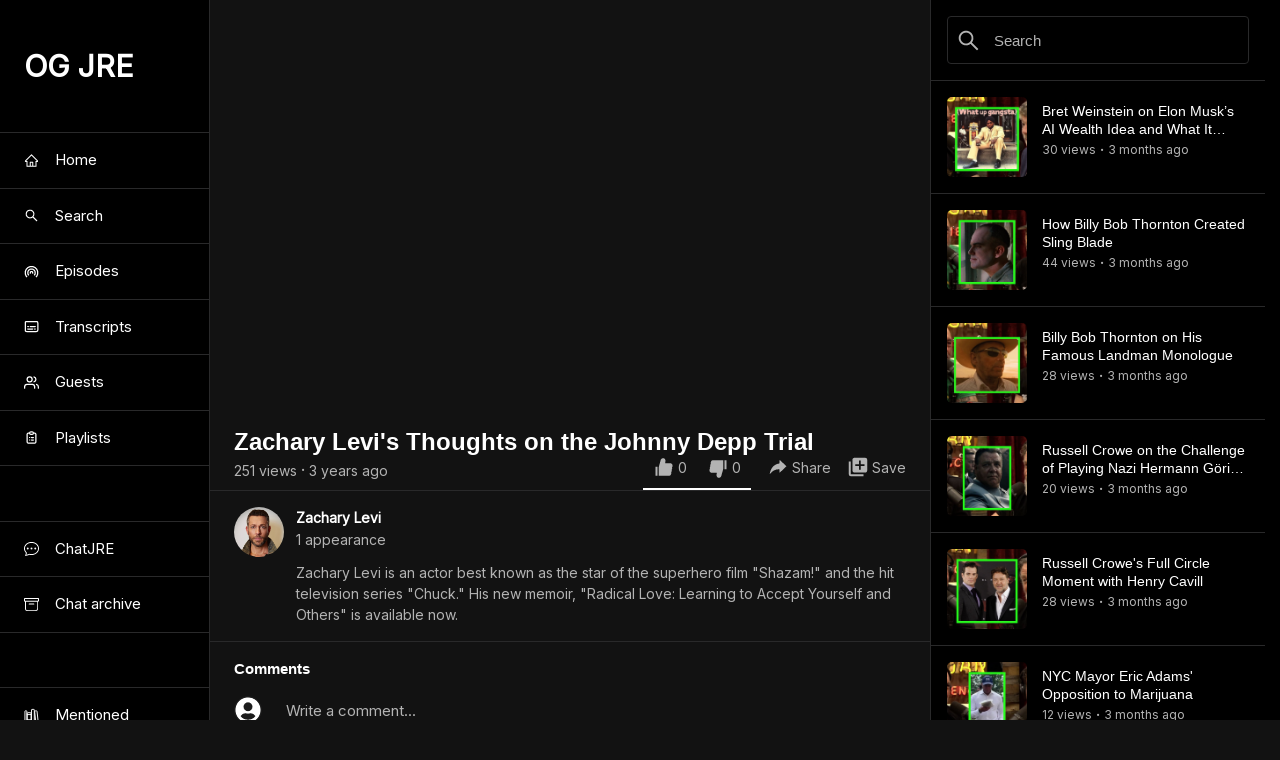

--- FILE ---
content_type: text/html; charset=utf-8
request_url: https://ogjre.com/clip/zachary-levis-thoughts-on-the-johnny-depp-trial
body_size: 16749
content:
<!DOCTYPE html><html><head><meta charSet="utf-8"/><meta name="viewport" content="width=device-width"/><link rel="preconnect" href="https://fonts.googleapis.com"/><link rel="preconnect" href="https://fonts.gstatic.com"/><link rel="preconnect" href="https://fonts.googleapis.com"/><link rel="preconnect" href="https://fonts.gstatic.com"/><title>JRE Clip - Zachary Levi&#x27;s Thoughts on the Johnny Depp Trial</title><meta name="robots" content="index,follow"/><meta name="googlebot" content="index,follow"/><meta name="description" content="Clip from the Joe Rogan Experience, taken from episode 1845"/><meta name="twitter:card" content="summary"/><meta name="twitter:site" content="@ogjre"/><meta name="twitter:creator" content="@OG_JRE"/><meta property="og:title" content="JRE Clip - Zachary Levi&#x27;s Thoughts on the Johnny Depp Trial"/><meta property="og:description" content="Clip from the Joe Rogan Experience, taken from episode 1845"/><meta property="og:url" content="https://ogjre.com"/><meta property="og:type" content="website"/><meta property="og:image" content="https://i.ytimg.com/vi/mSzJdB1Smic/hqdefault.jpg"/><meta property="og:image:alt" content="Og Image Alt"/><meta property="og:image:width" content="800"/><meta property="og:image:height" content="800"/><meta property="og:image" content="/joeroganexperience.png"/><meta property="og:image:alt" content="Og Image Alt Second"/><meta property="og:image:width" content="800"/><meta property="og:image:height" content="800"/><meta property="og:site_name" content="ogjre"/><link rel="canonical" href="https://ogjre.com"/><meta name="theme-color" content="#FFFFFF"/><link rel="icon" href="/joeroganexperience.png"/><link rel="manifest" href="/manifest.json"/><meta name="next-head-count" content="32"/><link rel="preconnect" href="https://fonts.gstatic.com" crossorigin /><link rel="preload" href="/_next/static/css/0bc0cde260d08b97.css" as="style"/><link rel="stylesheet" href="/_next/static/css/0bc0cde260d08b97.css" data-n-p=""/><noscript data-n-css=""></noscript><script defer="" nomodule="" src="/_next/static/chunks/polyfills-78c92fac7aa8fdd8.js"></script><script src="/_next/static/chunks/webpack-00d964748d2f47d9.js" defer=""></script><script src="/_next/static/chunks/framework-42daf67984d179b3.js" defer=""></script><script src="/_next/static/chunks/main-9cffc8fba7bda285.js" defer=""></script><script src="/_next/static/chunks/pages/_app-ee336eb69e0a177e.js" defer=""></script><script src="/_next/static/chunks/0c428ae2-8d69e82c8f03378c.js" defer=""></script><script src="/_next/static/chunks/1bfc9850-5b3cb3af20bbfe30.js" defer=""></script><script src="/_next/static/chunks/ae51ba48-aa5217c664e15583.js" defer=""></script><script src="/_next/static/chunks/1a48c3c1-5c4d5444eb54d704.js" defer=""></script><script src="/_next/static/chunks/d7eeaac4-d7b2f57b71349740.js" defer=""></script><script src="/_next/static/chunks/7f0c75c1-d29dfb527c4e2e38.js" defer=""></script><script src="/_next/static/chunks/17007de1-811bab4f434ca36d.js" defer=""></script><script src="/_next/static/chunks/d64684d8-7f06e69f7e4a0803.js" defer=""></script><script src="/_next/static/chunks/95b64a6e-6c9b94a3bc306909.js" defer=""></script><script src="/_next/static/chunks/252f366e-ce0bd036ba56f706.js" defer=""></script><script src="/_next/static/chunks/78e521c3-f7559a68080ba92e.js" defer=""></script><script src="/_next/static/chunks/5780-b4f0cc28f73ab2bf.js" defer=""></script><script src="/_next/static/chunks/3380-b9654993b034ff19.js" defer=""></script><script src="/_next/static/chunks/2125-0605252e2d04903f.js" defer=""></script><script src="/_next/static/chunks/4291-ce7b9a244d7118d1.js" defer=""></script><script src="/_next/static/chunks/3243-30f4c503e6ef2794.js" defer=""></script><script src="/_next/static/chunks/1554-db6bc914bd6a50de.js" defer=""></script><script src="/_next/static/chunks/372-c5c79c141e554bfd.js" defer=""></script><script src="/_next/static/chunks/2276-db438d961620e65e.js" defer=""></script><script src="/_next/static/chunks/6330-0db144e9a72e7940.js" defer=""></script><script src="/_next/static/chunks/552-c71476027d8e063e.js" defer=""></script><script src="/_next/static/chunks/pages/clip/%5Bslug%5D-a61d76165ea3185b.js" defer=""></script><script src="/_next/static/n3ex4gBjVqkb1oY0jzshN/_buildManifest.js" defer=""></script><script src="/_next/static/n3ex4gBjVqkb1oY0jzshN/_ssgManifest.js" defer=""></script><style data-styled="" data-styled-version="5.3.11">:root{--nav-height:81px;--max-width:1140px;--width-left-panel:210px;--width-right-panel:350px;--max-width-video:calc(100vw - var(--width-left-panel) - var(--width-right-panel));--success:#23a094;--danger:#e2442f;--warning:#ffc900;--pink:#ff90e8;--purple:#90a8ed;--green:#23a094;--orange:#ec6d33;--red:#98282a;--yellow-dark:#ffc900;--yellow:#f1f333;--black:#000;--gray-500:#78716c;--gray-400:#a8a29e;--gray-300:#d6d3d1;--gray-200:#e7e5e4;--gray-100:#f4f4f0;--gray-050:#fbfbf9;--white:#fff;--primary:var(--white);--secondary:#b3b3b3;--accent:#ec6d33;--accent-dark:#ea6021;--background:#121212;--background-light:#1c1c1c;--background-lighter:#262626;--box-shadow-1:4px 4px 0px var(--black);--box-shadow-2:8px 8px 0px var(--black);--border-color:#29292A;--border:solid 0.0625rem var(--border-color);}/*!sc*/
@media (max-width:1020px){:root{--width-left-panel:0;}}/*!sc*/
@media (max-width:1200px){:root{--width-right-panel:300px;}}/*!sc*/
@media (max-width:1020px){:root{--width-right-panel:350px;}}/*!sc*/
@media (max-width:900px){:root{--width-right-panel:300px;}}/*!sc*/
@media (max-width:850px){:root{--width-right-panel:0;}}/*!sc*/
@media (max-width:1020px){:root{--max-width-video:calc(100vw - var(--width-right-panel));}}/*!sc*/
@media (max-width:850px){:root{--max-width-video:100vw;}}/*!sc*/
@media (max-width:450px){:root{--background:var(--black);--background-light:#121212;--background-lighter:#1c1c1c;}}/*!sc*/
@media (max-width:450px){:root{--border-color:#464648;}}/*!sc*/
html{font-size:62.5%;box-sizing:border-box;font-family:'Inter',serif-apple-system,BlinkMacSystemFont,"Segoe UI","Roboto","Oxygen","Ubuntu","Cantarell","Fira Sans","Droid Sans","Helvetica Neue",sans-serif;overflow-y:overlay;background:var(--background);}/*!sc*/
html.wf-loading *{opacity:0;}/*!sc*/
*,*:before,*:after{box-sizing:inherit;}/*!sc*/
body{font-size:1.5rem;line-height:1.25;color:var(--primary);background:var(--background);font-family:'Inter',serif-apple-system,BlinkMacSystemFont,"Segoe UI","Roboto","Oxygen","Ubuntu","Cantarell","Fira Sans","Droid Sans","Helvetica Neue",sans-serif;-webkit-font-smoothing:antialiased;-moz-osx-font-smoothing:grayscale;padding:0;margin:0;}/*!sc*/
img{max-width:100%;}/*!sc*/
input[type=file],input[type=file]::-webkit-file-upload-button{cursor:pointer;}/*!sc*/
h1,h2,h3,h4,h5,h6,p,li,a,span{color:var(--primary);word-break:break-word;}/*!sc*/
h1,h2,h3,h4,h5,h6{font-family:'RobotoSlab',serif-apple-system,BlinkMacSystemFont,"Segoe UI","Roboto","Oxygen","Ubuntu","Cantarell","Fira Sans","Droid Sans","Helvetica Neue",sans-serif;font-style:normal;font-weight:500;}/*!sc*/
h1 a,h2 a,h3 a,h4 a,h5 a,h6 a{font-family:'RobotoSlab',serif-apple-system,BlinkMacSystemFont,"Segoe UI","Roboto","Oxygen","Ubuntu","Cantarell","Fira Sans","Droid Sans","Helvetica Neue",sans-serif;}/*!sc*/
p,li,a,span{font-family:'Inter',serif-apple-system,BlinkMacSystemFont,"Segoe UI","Roboto","Oxygen","Ubuntu","Cantarell","Fira Sans","Droid Sans","Helvetica Neue",sans-serif;font-style:normal;font-weight:500;}/*!sc*/
a:hover{cursor:auto;}/*!sc*/
a > p > span:hover{cursor:pointer;}/*!sc*/
data-styled.g1[id="sc-global-fXJZmE1"]{content:"sc-global-fXJZmE1,"}/*!sc*/
@media (max-width:450px){.DdtpG{padding-bottom:80px;}}/*!sc*/
data-styled.g2[id="GenericStyles__RegularPageStyles-sc-cf57p0-0"]{content:"DdtpG,"}/*!sc*/
.bkiPsw{background:var(--background-light);min-width:50px;max-width:50px;width:50px;min-height:50px;max-height:50px;height:50px;border-radius:999px;border:none;}/*!sc*/
@media (max-width:450px){.bkiPsw{min-width:50px;max-width:50px;width:50px;min-height:50px;max-height:50px;height:50px;}}/*!sc*/
.jmUfAk{background:var(--background-light);min-width:80px;max-width:80px;width:80px;min-height:80px;max-height:80px;height:80px;border-radius:5px;border:none;}/*!sc*/
@media (max-width:450px){.jmUfAk{min-width:80px;max-width:80px;width:80px;min-height:80px;max-height:80px;height:80px;}}/*!sc*/
data-styled.g30[id="FallbackImg__StyledFallbackImg-sc-1pgl6up-0"]{content:"bkiPsw,jmUfAk,"}/*!sc*/
.bLjjHA .aof-image{background:var(--background-light);min-width:50px;max-width:50px;width:50px;min-height:50px;max-height:50px;height:50px;border-radius:999px;object-fit:cover;color:var(--primary);border:none;}/*!sc*/
.bLjjHA .aof-image:hover{cursor:pointer;}/*!sc*/
@media (max-width:450px){.bLjjHA .aof-image{min-width:50px;max-width:50px;width:50px;min-height:50px;max-height:50px;height:50px;}}/*!sc*/
.fefSLf .aof-image{background:var(--background-light);min-width:28px;max-width:28px;width:28px;min-height:28px;max-height:28px;height:28px;border-radius:999px;object-fit:cover;color:var(--primary);border:1px solid var(--background-light);}/*!sc*/
.fefSLf .aof-image:hover{cursor:pointer;}/*!sc*/
@media (max-width:450px){.fefSLf .aof-image{min-width:28px;max-width:28px;width:28px;min-height:28px;max-height:28px;height:28px;}}/*!sc*/
data-styled.g38[id="ImageOrFallback__ImageOrFallbackStyles-sc-19j7gmb-0"]{content:"bLjjHA,fefSLf,"}/*!sc*/
.dxweQt{position:fixed;left:210px;bottom:0;width:var(--max-width-video);overflow:hidden;z-index:2;display:grid;grid-template-columns:1fr;-webkit-align-items:end;-webkit-box-align:end;-ms-flex-align:end;align-items:end;-webkit-align-content:end;-ms-flex-line-pack:end;align-content:end;justify-items:center;-webkit-box-pack:center;-webkit-justify-content:center;-ms-flex-pack:center;justify-content:center;}/*!sc*/
@media (max-width:1020px){.dxweQt{left:0;}}/*!sc*/
.dxweQt .vsca-wrapper{position:relative;min-width:var(--max-width-video) !important;max-width:var(--max-width-video) !important;margin:0 auto;display:grid;grid-template-columns:1fr;-webkit-align-items:end;-webkit-box-align:end;-ms-flex-align:end;align-items:end;-webkit-align-content:end;-ms-flex-line-pack:end;align-content:end;justify-items:center;-webkit-box-pack:center;-webkit-justify-content:center;-ms-flex-pack:center;justify-content:center;min-height:90px !important;max-height:90px !important;overflow:hidden !important;}/*!sc*/
@media (max-width:450px){.dxweQt .vsca-wrapper{min-width:var(--max-width-video) !important;max-width:var(--max-width-video) !important;background:var(--background);border-top:1px solid var(--border-color);}}/*!sc*/
.dxweQt.vsca-safari{width:calc(var(--max-width-video) - 16px);}/*!sc*/
@media (max-width:1020px){.dxweQt.vsca-safari{width:var(--max-width-video);}}/*!sc*/
.dxweQt.vsca-safari .vsca-wrapper{min-width:calc(var(--max-width-video) - 16px) !important;max-width:calc(var(--max-width-video) - 16px) !important;}/*!sc*/
@media (max-width:450px){.dxweQt.vsca-safari .vsca-wrapper{min-width:var(--max-width-video) !important;max-width:var(--max-width-video) !important;}}/*!sc*/
data-styled.g43[id="VideoSingleCompAd__VideoSingleCompAdStyles-sc-1wp199t-0"]{content:"dxweQt,"}/*!sc*/
.beTzeA{min-height:100vh;min-width:100vw;background:var(--background);color:var(--primary);position:relative;}/*!sc*/
.beTzeA.layout-safari *{font-family:"Helvetica Neue",Helvetica,Arial,sans-serif !important;}/*!sc*/
.beTzeA .vsca-external-wrapper{z-index:3;}/*!sc*/
.beTzeA .layout-bg-tint{position:fixed;left:0;top:0;width:100vw;height:100vh;background:black;opacity:0.9;z-index:11;}/*!sc*/
.beTzeA .layout-outer-wrapper{margin-left:210px;width:calc(100vw - 210px);min-height:100vh;overflow:hidden;}/*!sc*/
@media (max-width:1020px){.beTzeA .layout-outer-wrapper{margin-left:0;width:100vw;}}/*!sc*/
.beTzeA .layout-inner-wrapper{min-height:100vh;}/*!sc*/
@media (max-width:850px){.beTzeA .layout-inner-wrapper{padding-top:var(--nav-height);min-height:calc(100vh - var(--nav-height));}}/*!sc*/
@media (max-width:1020px){.beTzeA .layout-nav-narrow{padding-top:var(--nav-height);min-height:calc(100vh - var(--nav-height));}}/*!sc*/
data-styled.g45[id="Layout__PageStyles-sc-eocbyo-0"]{content:"beTzeA,"}/*!sc*/
.hRYiXF{display:-webkit-box;display:-webkit-flex;display:-ms-flexbox;display:flex;-webkit-align-items:center;-webkit-box-align:center;-ms-flex-align:center;align-items:center;}/*!sc*/
@media (min-width:450px){.hRYiXF:hover{cursor:pointer;}.hRYiXF:hover .sd-interaction-icon,.hRYiXF:hover .sd-interaction-number{color:var(--accent);}}/*!sc*/
.hRYiXF.video .sd-interaction-icon{font-size:22px;}/*!sc*/
.hRYiXF.video .sd-interaction-number{font-size:14px;}/*!sc*/
@media (max-width:650px){.hRYiXF.like{max-width:calc(100% - 16px);}}/*!sc*/
@media (max-width:650px){.hRYiXF.dislike{margin-left:16px;}}/*!sc*/
@media (max-width:450px){.hRYiXF.dislike{margin-left:4px;}}/*!sc*/
@media (max-width:320px){.hRYiXF.dislike{margin-left:0;}}/*!sc*/
.hRYiXF.dislike .sd-interaction-icon{-webkit-transform:scaleX(-1) translateY(2px);-ms-transform:scaleX(-1) translateY(2px);transform:scaleX(-1) translateY(2px);}/*!sc*/
.hRYiXF.comment:hover .sd-interaction-icon,.hRYiXF.comment:hover .sd-interaction-number{color:var(--accent);}/*!sc*/
.hRYiXF.comment .sd-interaction-icon{color:var(--secondary);}/*!sc*/
.hRYiXF.comment .sd-interaction-number{color:var(--secondary);}/*!sc*/
.hRYiXF.comment .sd-added{color:var(--accent);}/*!sc*/
@media (max-width:650px){.hRYiXF.saved{-webkit-box-pack:end;-webkit-justify-content:flex-end;-ms-flex-pack:end;justify-content:flex-end;}}/*!sc*/
.hRYiXF.share-chat .sd-interaction-icon{color:#d9d9e3;font-size:13px;margin-left:4px;}/*!sc*/
.hRYiXF.share-chat .sd-interaction-number{color:#d9d9e3;font-size:12px;margin-left:0;}/*!sc*/
.hRYiXF .sd-interaction-icon{position:relative;font-size:16px;color:var(--secondary);}/*!sc*/
.hRYiXF .blog-post-share-icon{font-size:18px !important;-webkit-transform:scaleX(-1);-webkit-transform:scaleX(-1);-ms-transform:scaleX(-1);transform:scaleX(-1);}/*!sc*/
.hRYiXF .sd-interaction-number{position:relative;font-size:12px;font-weight:500;color:var(--secondary);margin-left:3px;}/*!sc*/
.hRYiXF .sd-added{color:var(--accent);}/*!sc*/
data-styled.g47[id="AddToLikedSites__InteractionIconStyles-sc-ls39rp-0"]{content:"hRYiXF,"}/*!sc*/
.hKLEqn .cs-creator-avatar-wrapper{margin-right:8px;}/*!sc*/
.hKLEqn .cs-form-wrapper{width:100%;}/*!sc*/
.hKLEqn .cs-enter-comment-wrapper{padding:4px 16px;width:100%;border-bottom:1px solid var(--border-color);}/*!sc*/
.hKLEqn .cs-enter-comment{color:var(--secondary);font-size:15px;font-weight:500;}/*!sc*/
.hKLEqn .cs-btns-wrapper{margin-top:12px;grid-template-columns:1fr;justify-items:end;}/*!sc*/
.hKLEqn .cs-btns-grid{max-width:200px;grid-template-columns:auto auto;grid-gap:12px;}/*!sc*/
data-styled.g48[id="CreateC__CreateCStyles-sc-ykak8m-0"]{content:"hKLEqn,"}/*!sc*/
.dCmydj.timestamps{display:-webkit-box;display:-webkit-flex;display:-ms-flexbox;display:flex;position:relative;}/*!sc*/
.dCmydj.timestamps .vsh-icons-flex{margin-left:auto;}/*!sc*/
.dCmydj.timestamps .vsh-icon-wrapper{margin-left:12px;}/*!sc*/
.dCmydj.timestamps .vsh-icon{font-size:18px;}/*!sc*/
.dCmydj.timestamps .vsh-icon:hover{cursor:pointer;}/*!sc*/
.dCmydj.vshwt{display:-webkit-box;display:-webkit-flex;display:-ms-flexbox;display:flex;-webkit-align-items:center;-webkit-box-align:center;-ms-flex-align:center;align-items:center;padding-bottom:16px;}/*!sc*/
@media (max-width:1050px){.dCmydj.vshwt{display:grid;grid-template-columns:1fr;}}/*!sc*/
.dCmydj.vshwt .vsh-header{margin-bottom:0;}/*!sc*/
.dCmydj.vshwt .vsh-header:hover{cursor:pointer;color:var(--accent);}/*!sc*/
.dCmydj .vsh-header{font-size:15px;font-weight:700;margin-bottom:8px;}/*!sc*/
.dCmydj .vshwt-btn-wrapper{margin-left:auto;}/*!sc*/
@media (max-width:1050px){.dCmydj .vshwt-btn-wrapper{margin-left:0;margin-top:16px;}}/*!sc*/
data-styled.g49[id="VideoSectionHeader__VideoSectionHeaderStyles-sc-q243ow-0"]{content:"dCmydj,"}/*!sc*/
.ckhICU .csg-grid{grid-template-columns:1fr;grid-gap:8px;}/*!sc*/
.ckhICU .fpg-grid{grid-gap:0;}/*!sc*/
data-styled.g55[id="CsGrid__CsGridStyles-sc-6ju6uq-0"]{content:"ckhICU,"}/*!sc*/
.fCkbUk{display:-webkit-box;display:-webkit-flex;display:-ms-flexbox;display:flex;-webkit-align-items:center;-webkit-box-align:center;-ms-flex-align:center;align-items:center;border-bottom:2px solid var(--primary);}/*!sc*/
.fCkbUk.atl-added{border-bottom:2px solid var(--accent);}/*!sc*/
.fCkbUk .atl-like-wrapper,.fCkbUk .atl-dislike-wrapper{padding:0 10px 10px;}/*!sc*/
.fCkbUk .atl-like-wrapper{padding-left:10px;}/*!sc*/
.fCkbUk .atl-dislike-wrapper{padding-right:10px;}/*!sc*/
data-styled.g77[id="AddToLikes__AddToLikesStyles-sc-ztoxqi-0"]{content:"fCkbUk,"}/*!sc*/
.kRiXtz .cs-wrapper{border-top:1px solid var(--border-color);padding:16px 24px;}/*!sc*/
@media (max-width:450px){.kRiXtz .cs-wrapper{padding:16px 12px;}}/*!sc*/
.kRiXtz .cs-section-wrapper,.kRiXtz .cs-inner-wrapper{margin-top:16px;}/*!sc*/
data-styled.g78[id="Cs__CsStyles-sc-n7pg6e-0"]{content:"kRiXtz,"}/*!sc*/
.ggKwsy .gfv-grid{grid-template-columns:1fr;}/*!sc*/
.ggKwsy .gfv-guest-wrapper{border-top:1px solid var(--border-color);padding:16px 24px;}/*!sc*/
.ggKwsy .gfv-guest-wrapper:first-of-type{border-top:none;}/*!sc*/
@media (max-width:450px){.ggKwsy .gfv-guest-wrapper{padding:16px 12px;display:grid;grid-template-columns:auto 1fr;}}/*!sc*/
.ggKwsy .gfv-details-wrapper{margin-left:12px;}/*!sc*/
.ggKwsy .gfv-name span{font-size:14px;font-weight:700;}/*!sc*/
.ggKwsy .gfv-name span:hover{cursor:pointer;color:var(--accent);}/*!sc*/
.ggKwsy .gfv-total-appearances,.ggKwsy .gfv-description{font-size:14px;color:var(--secondary);}/*!sc*/
.ggKwsy .gfv-description{margin-top:12px;}/*!sc*/
@media (max-width:450px){.ggKwsy .gfv-description{grid-column:1 / span 2;}}/*!sc*/
.ggKwsy .gfv-description-span{font-size:14px;}/*!sc*/
.ggKwsy .gfv-description-span:hover{cursor:pointer;color:var(--accent);}/*!sc*/
data-styled.g79[id="GuestsFromVideo__GuestsFromVideoStyles-sc-1qpn7sy-0"]{content:"ggKwsy,"}/*!sc*/
.lgHBVq{position:relative;}/*!sc*/
.lgHBVq .vsrp-thumbnail-wrapper{margin-right:15px;}/*!sc*/
.lgHBVq .vsrp-thumbnail{min-width:80px;max-width:80px;min-height:80px;max-height:80px;object-fit:cover;border-radius:5px;}/*!sc*/
.lgHBVq .vsrp-thumbnail:hover{cursor:pointer;}/*!sc*/
.lgHBVq .vsrp-video-title{color:var(--primary);display:-webkit-box;-webkit-line-clamp:2;-webkit-box-orient:vertical;overflow:hidden;text-overflow:ellipsis;line-height:1.2;}/*!sc*/
.lgHBVq .vsrp-video-title span{font-size:14px;font-weight:600;line-height:1.3;}/*!sc*/
.lgHBVq .vsrp-video-title span:hover{cursor:pointer;color:var(--accent);}/*!sc*/
.lgHBVq .vsrp-views-elapsed-flex{-webkit-align-items:center;-webkit-box-align:center;-ms-flex-align:center;align-items:center;margin-top:3px;padding-right:50px;}/*!sc*/
@media (max-width:1150px){.lgHBVq .vsrp-views-elapsed-flex{padding-right:25px;}}/*!sc*/
@media (max-width:850px){.lgHBVq .vsrp-views-elapsed-flex{padding-right:50px;}}/*!sc*/
@media (max-width:650px){.lgHBVq .vsrp-views-elapsed-flex{padding-right:25px;}}/*!sc*/
@media (max-width:550px){.lgHBVq .vsrp-views-elapsed-flex{padding-right:0;}}/*!sc*/
.lgHBVq .vsrp-views-elapsed{color:var(--secondary);font-size:12px;font-weight:400;display:-webkit-box;-webkit-line-clamp:3;-webkit-box-orient:vertical;overflow:hidden;text-overflow:ellipsis;}/*!sc*/
.lgHBVq .vsrp-bullet{color:var(--secondary);font-size:7px;margin:0 4px;}/*!sc*/
.lgHBVq .vsrp-description{color:var(--secondary);margin-top:3px;font-size:12px;font-weight:400;display:-webkit-box;-webkit-line-clamp:2;-webkit-box-orient:vertical;overflow:hidden;text-overflow:ellipsis;}/*!sc*/
.lgHBVq .bvbb-rank-grid{min-width:60px;max-width:60px;min-height:80px;max-height:80px;margin-right:10px;border:1px solid var(--border-color);border-radius:4px;grid-template-columns:1fr;justify-items:center;-webkit-align-items:center;-webkit-box-align:center;-ms-flex-align:center;align-items:center;}/*!sc*/
.lgHBVq .bvbb-rank-grid:hover{background:rgba(28,28,28,0.6);cursor:pointer;}/*!sc*/
@media (max-width:450px){.lgHBVq .bvbb-rank-grid:hover{background:none;}}/*!sc*/
.lgHBVq .bvbb-has-voted:hover{background:none;cursor:auto;}/*!sc*/
.lgHBVq .bvbb-has-voted .bvbb-rank{margin-top:0;}/*!sc*/
.lgHBVq .bvbb-rank,.lgHBVq .bvbb-chevron{font-size:22px;color:var(--primary);}/*!sc*/
.lgHBVq .bvbb-rank{margin-top:-20px;}/*!sc*/
data-styled.g80[id="VideoSingleAbbrev__VideoSingleAbbrevStyles-sc-qex3kl-0"]{content:"lgHBVq,"}/*!sc*/
.fxKIkr.audio-player .vben-grid{padding-right:12px;padding-bottom:16px;}/*!sc*/
@media (max-width:850px){.fxKIkr.audio-player .vben-grid{padding-right:4px;}}/*!sc*/
@media (max-width:450px){.fxKIkr.audio-player .vben-grid{padding-right:0;}}/*!sc*/
.fxKIkr .vben-wrapper{border-top:1px solid var(--border-color);padding-top:16px;}/*!sc*/
.fxKIkr .vben-header-wrapper{padding:0 24px;}/*!sc*/
@media (max-width:450px){.fxKIkr .vben-header-wrapper{padding:0 12px;}}/*!sc*/
.fxKIkr .vben-grid{grid-template-columns:1fr;}/*!sc*/
.fxKIkr .vben-video-wrapper{border-top:1px solid var(--border-color);padding:16px 24px;}/*!sc*/
.fxKIkr .vben-video-wrapper:first-of-type{border-top:none;padding-top:8px;}/*!sc*/
@media (max-width:450px){.fxKIkr .vben-video-wrapper{padding:16px 12px;}}/*!sc*/
.fxKIkr .vben-show-all{padding-top:0;border-top:none;}/*!sc*/
.fxKIkr .ssc-transcript{font-size:15px;color:var(--secondary);white-space:pre-wrap;}/*!sc*/
.fxKIkr .ssc-transcript-more{font-size:15px;color:var(--primary);margin-left:4px;}/*!sc*/
.fxKIkr .ssc-transcript-more:hover{cursor:pointer;-webkit-text-decoration:underline;text-decoration:underline;}/*!sc*/
data-styled.g81[id="VideosByEpisodeNumber__VideosByEpisodeNumberStyles-sc-42ofqd-0"]{content:"fxKIkr,"}/*!sc*/
.jlWMyA{max-width:var(--max-width-video);width:100%;display:grid;grid-template-columns:1fr;justify-items:center;overflow:hidden;padding-top:16px;}/*!sc*/
@media (max-width:850px){.jlWMyA{padding-top:12px;}}/*!sc*/
@media (max-width:450px){.jlWMyA{padding-top:0;max-width:100vw;}}/*!sc*/
@media (max-width:450px){.jlWMyA.yp-mixcloud .youtube-video-wrapper{padding-top:12px;height:180px;max-width:calc(100vw - 24px);}}/*!sc*/
.jlWMyA .youtube-video-wrapper{max-width:calc(var(--max-width-video) - 32px);width:100%;}/*!sc*/
@media (max-width:850px){.jlWMyA .youtube-video-wrapper{max-width:calc(var(--max-width-video) - 38px);}}/*!sc*/
@media (max-width:450px){.jlWMyA .youtube-video-wrapper{max-width:100vw;height:320px;}}/*!sc*/
data-styled.g86[id="YoutubePlayer__YoutubePlayerStyles-sc-1f7ddf9-0"]{content:"jlWMyA,"}/*!sc*/
.drcmBh{--max-width-under-video:var(--max-width-video);--max-width-under-video-interactions:var(--max-width-video);padding-bottom:200px;}/*!sc*/
@media (max-width:450px){.drcmBh{--max-width-under-video-interactions:calc(var(--max-width-video) - 24px);}}/*!sc*/
.drcmBh.vsc-safari .vsc-outer-wrapper{max-width:calc(var(--max-width-video) - 16px);}/*!sc*/
.drcmBh.clip-single-component .vsc-interactions-narrow .vsc-interactions-flex{display:grid;grid-template-columns:1fr 1fr 1.3fr 1.2fr;}/*!sc*/
.drcmBh .vsc-outer-wrapper{max-width:var(--max-width-video);}/*!sc*/
@media (max-width:850px){.drcmBh .vsc-outer-wrapper{padding-right:10px;}}/*!sc*/
@media (max-width:450px){.drcmBh .vsc-outer-wrapper{padding-right:0;}}/*!sc*/
.drcmBh .vsc-grid{grid-template-columns:1fr;}/*!sc*/
@media (max-width:450px){.drcmBh .vsc-video-wrapper{max-width:var(--max-width-under-video);}}/*!sc*/
@media (max-width:450px){.drcmBh #vsc-is-spotify{margin-bottom:-32px;}}/*!sc*/
@media (max-width:450px){.drcmBh #vsc-is-youtube-episode-video-showing{margin-bottom:-12px;}}/*!sc*/
.drcmBh .vsc-details-wrapper{padding:12px 24px 0;border-bottom:1px solid var(--border-color);}/*!sc*/
@media (max-width:450px){.drcmBh .vsc-details-wrapper{padding:12px 12px 0;}}/*!sc*/
.drcmBh .vsc-title{font-size:24px;font-weight:700;line-height:1.2;}/*!sc*/
@media (max-width:450px){.drcmBh .vsc-title{font-size:21px;max-width:var(--max-width-under-video);}}/*!sc*/
@media (max-width:450px){.drcmBh .vsc-views-interactions-flex{max-width:var(--max-width-under-video-interactions);}}/*!sc*/
.drcmBh .vsc-interactions-narrow{display:grid;grid-template-columns:1fr;}/*!sc*/
.drcmBh .vsc-interactions-narrow .vsc-views-elapsed-flex{padding-bottom:0;margin-top:8px;}/*!sc*/
.drcmBh .vsc-interactions-narrow .vsc-interactions-flex{margin-left:0;margin-top:16px;padding-bottom:12px;display:grid;grid-template-columns:1fr 1fr 1.3fr 1.2fr 1.1fr;width:100%;}/*!sc*/
@media (max-width:450px){.drcmBh .vsc-interactions-narrow .vsc-interactions-flex{max-width:var(--max-width-under-video);}}/*!sc*/
@media (max-width:650px){.drcmBh .vsc-interactions-narrow .vsc-interaction-wrapper{margin-left:8px;}}/*!sc*/
@media (max-width:450px){.drcmBh .vsc-interactions-narrow .vsc-interaction-wrapper{margin-left:4px;}}/*!sc*/
@media (max-width:320px){.drcmBh .vsc-interactions-narrow .vsc-interaction-wrapper{margin-left:0;}}/*!sc*/
.drcmBh .vsc-views-elapsed-flex{-webkit-align-items:center;-webkit-box-align:center;-ms-flex-align:center;align-items:center;padding-bottom:6px;}/*!sc*/
@media (max-width:450px){.drcmBh .vsc-views-elapsed-flex{max-width:var(--max-width-under-video);}}/*!sc*/
.drcmBh .vsc-views-elapsed{font-size:14px;font-weight:400;line-height:1.4;color:var(--secondary);}/*!sc*/
.drcmBh .vsc-bullet{font-size:7px;margin:0 4px;color:var(--secondary);}/*!sc*/
.drcmBh .vsc-videos-grid{grid-template-columns:1fr;grid-gap:15px;}/*!sc*/
.drcmBh .vsc-interactions-flex{margin-left:auto;}/*!sc*/
.drcmBh .vsc-interaction-wrapper{margin-left:16px;}/*!sc*/
@media (max-width:450px){.drcmBh .vsc-interaction-wrapper{margin-left:4px;}}/*!sc*/
@media (max-width:320px){.drcmBh .vsc-interaction-wrapper{margin-left:0;}}/*!sc*/
@media (max-width:450px){.drcmBh .vsc-section-wrapper{max-width:var(--max-width-under-video);}}/*!sc*/
data-styled.g87[id="VideoSingleComp__VideoSingleCompStyles-sc-shgvyh-0"]{content:"drcmBh,"}/*!sc*/
</style><style data-href="https://fonts.googleapis.com/css2?family=Roboto+Slab&display=swap">@font-face{font-family:'Roboto Slab';font-style:normal;font-weight:400;font-display:swap;src:url(https://fonts.gstatic.com/s/robotoslab/v34/BngbUXZYTXPIvIBgJJSb6s3BzlRRfKOFbvjojISWaw.woff) format('woff')}@font-face{font-family:'Roboto Slab';font-style:normal;font-weight:400;font-display:swap;src:url(https://fonts.gstatic.com/s/robotoslab/v34/BngbUXZYTXPIvIBgJJSb6s3BzlRRfKOFbvjojISmYmRlV9Su1caiTVo.woff) format('woff');unicode-range:U+0460-052F,U+1C80-1C8A,U+20B4,U+2DE0-2DFF,U+A640-A69F,U+FE2E-FE2F}@font-face{font-family:'Roboto Slab';font-style:normal;font-weight:400;font-display:swap;src:url(https://fonts.gstatic.com/s/robotoslab/v34/BngbUXZYTXPIvIBgJJSb6s3BzlRRfKOFbvjojISma2RlV9Su1caiTVo.woff) format('woff');unicode-range:U+0301,U+0400-045F,U+0490-0491,U+04B0-04B1,U+2116}@font-face{font-family:'Roboto Slab';font-style:normal;font-weight:400;font-display:swap;src:url(https://fonts.gstatic.com/s/robotoslab/v34/BngbUXZYTXPIvIBgJJSb6s3BzlRRfKOFbvjojISmY2RlV9Su1caiTVo.woff) format('woff');unicode-range:U+1F00-1FFF}@font-face{font-family:'Roboto Slab';font-style:normal;font-weight:400;font-display:swap;src:url(https://fonts.gstatic.com/s/robotoslab/v34/BngbUXZYTXPIvIBgJJSb6s3BzlRRfKOFbvjojISmbGRlV9Su1caiTVo.woff) format('woff');unicode-range:U+0370-0377,U+037A-037F,U+0384-038A,U+038C,U+038E-03A1,U+03A3-03FF}@font-face{font-family:'Roboto Slab';font-style:normal;font-weight:400;font-display:swap;src:url(https://fonts.gstatic.com/s/robotoslab/v34/BngbUXZYTXPIvIBgJJSb6s3BzlRRfKOFbvjojISmYGRlV9Su1caiTVo.woff) format('woff');unicode-range:U+0102-0103,U+0110-0111,U+0128-0129,U+0168-0169,U+01A0-01A1,U+01AF-01B0,U+0300-0301,U+0303-0304,U+0308-0309,U+0323,U+0329,U+1EA0-1EF9,U+20AB}@font-face{font-family:'Roboto Slab';font-style:normal;font-weight:400;font-display:swap;src:url(https://fonts.gstatic.com/s/robotoslab/v34/BngbUXZYTXPIvIBgJJSb6s3BzlRRfKOFbvjojISmYWRlV9Su1caiTVo.woff) format('woff');unicode-range:U+0100-02BA,U+02BD-02C5,U+02C7-02CC,U+02CE-02D7,U+02DD-02FF,U+0304,U+0308,U+0329,U+1D00-1DBF,U+1E00-1E9F,U+1EF2-1EFF,U+2020,U+20A0-20AB,U+20AD-20C0,U+2113,U+2C60-2C7F,U+A720-A7FF}@font-face{font-family:'Roboto Slab';font-style:normal;font-weight:400;font-display:swap;src:url(https://fonts.gstatic.com/s/robotoslab/v34/BngbUXZYTXPIvIBgJJSb6s3BzlRRfKOFbvjojISmb2RlV9Su1cai.woff) format('woff');unicode-range:U+0000-00FF,U+0131,U+0152-0153,U+02BB-02BC,U+02C6,U+02DA,U+02DC,U+0304,U+0308,U+0329,U+2000-206F,U+20AC,U+2122,U+2191,U+2193,U+2212,U+2215,U+FEFF,U+FFFD}</style><style data-href="https://fonts.googleapis.com/css2?family=Inter&display=swap">@font-face{font-family:'Inter';font-style:normal;font-weight:400;font-display:swap;src:url(https://fonts.gstatic.com/s/inter/v18/UcCO3FwrK3iLTeHuS_nVMrMxCp50SjIw2boKoduKmMEVuLyfMZs.woff) format('woff')}@font-face{font-family:'Inter';font-style:normal;font-weight:400;font-display:swap;src:url(https://fonts.gstatic.com/s/inter/v18/UcCO3FwrK3iLTeHuS_nVMrMxCp50SjIw2boKoduKmMEVuLyfAZJhjp-Ek-_EeAmM.woff) format('woff');unicode-range:U+0460-052F,U+1C80-1C8A,U+20B4,U+2DE0-2DFF,U+A640-A69F,U+FE2E-FE2F}@font-face{font-family:'Inter';font-style:normal;font-weight:400;font-display:swap;src:url(https://fonts.gstatic.com/s/inter/v18/UcCO3FwrK3iLTeHuS_nVMrMxCp50SjIw2boKoduKmMEVuLyfAZthjp-Ek-_EeAmM.woff) format('woff');unicode-range:U+0301,U+0400-045F,U+0490-0491,U+04B0-04B1,U+2116}@font-face{font-family:'Inter';font-style:normal;font-weight:400;font-display:swap;src:url(https://fonts.gstatic.com/s/inter/v18/UcCO3FwrK3iLTeHuS_nVMrMxCp50SjIw2boKoduKmMEVuLyfAZNhjp-Ek-_EeAmM.woff) format('woff');unicode-range:U+1F00-1FFF}@font-face{font-family:'Inter';font-style:normal;font-weight:400;font-display:swap;src:url(https://fonts.gstatic.com/s/inter/v18/UcCO3FwrK3iLTeHuS_nVMrMxCp50SjIw2boKoduKmMEVuLyfAZxhjp-Ek-_EeAmM.woff) format('woff');unicode-range:U+0370-0377,U+037A-037F,U+0384-038A,U+038C,U+038E-03A1,U+03A3-03FF}@font-face{font-family:'Inter';font-style:normal;font-weight:400;font-display:swap;src:url(https://fonts.gstatic.com/s/inter/v18/UcCO3FwrK3iLTeHuS_nVMrMxCp50SjIw2boKoduKmMEVuLyfAZBhjp-Ek-_EeAmM.woff) format('woff');unicode-range:U+0102-0103,U+0110-0111,U+0128-0129,U+0168-0169,U+01A0-01A1,U+01AF-01B0,U+0300-0301,U+0303-0304,U+0308-0309,U+0323,U+0329,U+1EA0-1EF9,U+20AB}@font-face{font-family:'Inter';font-style:normal;font-weight:400;font-display:swap;src:url(https://fonts.gstatic.com/s/inter/v18/UcCO3FwrK3iLTeHuS_nVMrMxCp50SjIw2boKoduKmMEVuLyfAZFhjp-Ek-_EeAmM.woff) format('woff');unicode-range:U+0100-02BA,U+02BD-02C5,U+02C7-02CC,U+02CE-02D7,U+02DD-02FF,U+0304,U+0308,U+0329,U+1D00-1DBF,U+1E00-1E9F,U+1EF2-1EFF,U+2020,U+20A0-20AB,U+20AD-20C0,U+2113,U+2C60-2C7F,U+A720-A7FF}@font-face{font-family:'Inter';font-style:normal;font-weight:400;font-display:swap;src:url(https://fonts.gstatic.com/s/inter/v18/UcCO3FwrK3iLTeHuS_nVMrMxCp50SjIw2boKoduKmMEVuLyfAZ9hjp-Ek-_EeA.woff) format('woff');unicode-range:U+0000-00FF,U+0131,U+0152-0153,U+02BB-02BC,U+02C6,U+02DA,U+02DC,U+0304,U+0308,U+0329,U+2000-206F,U+20AC,U+2122,U+2191,U+2193,U+2212,U+2215,U+FEFF,U+FFFD}</style></head><body><div id="__next"><style data-emotion="css-global 17k5b95">:host,:root,[data-theme]{--chakra-ring-inset:var(--chakra-empty,/*!*/ /*!*/);--chakra-ring-offset-width:0px;--chakra-ring-offset-color:#fff;--chakra-ring-color:rgba(66, 153, 225, 0.6);--chakra-ring-offset-shadow:0 0 #0000;--chakra-ring-shadow:0 0 #0000;--chakra-space-x-reverse:0;--chakra-space-y-reverse:0;--chakra-colors-transparent:transparent;--chakra-colors-current:currentColor;--chakra-colors-black:#000000;--chakra-colors-white:#FFFFFF;--chakra-colors-whiteAlpha-50:rgba(255, 255, 255, 0.04);--chakra-colors-whiteAlpha-100:rgba(255, 255, 255, 0.06);--chakra-colors-whiteAlpha-200:rgba(255, 255, 255, 0.08);--chakra-colors-whiteAlpha-300:rgba(255, 255, 255, 0.16);--chakra-colors-whiteAlpha-400:rgba(255, 255, 255, 0.24);--chakra-colors-whiteAlpha-500:rgba(255, 255, 255, 0.36);--chakra-colors-whiteAlpha-600:rgba(255, 255, 255, 0.48);--chakra-colors-whiteAlpha-700:rgba(255, 255, 255, 0.64);--chakra-colors-whiteAlpha-800:rgba(255, 255, 255, 0.80);--chakra-colors-whiteAlpha-900:rgba(255, 255, 255, 0.92);--chakra-colors-blackAlpha-50:rgba(0, 0, 0, 0.04);--chakra-colors-blackAlpha-100:rgba(0, 0, 0, 0.06);--chakra-colors-blackAlpha-200:rgba(0, 0, 0, 0.08);--chakra-colors-blackAlpha-300:rgba(0, 0, 0, 0.16);--chakra-colors-blackAlpha-400:rgba(0, 0, 0, 0.24);--chakra-colors-blackAlpha-500:rgba(0, 0, 0, 0.36);--chakra-colors-blackAlpha-600:rgba(0, 0, 0, 0.48);--chakra-colors-blackAlpha-700:rgba(0, 0, 0, 0.64);--chakra-colors-blackAlpha-800:rgba(0, 0, 0, 0.80);--chakra-colors-blackAlpha-900:rgba(0, 0, 0, 0.92);--chakra-colors-gray-50:#F7FAFC;--chakra-colors-gray-100:#EDF2F7;--chakra-colors-gray-200:#E2E8F0;--chakra-colors-gray-300:#CBD5E0;--chakra-colors-gray-400:#A0AEC0;--chakra-colors-gray-500:#718096;--chakra-colors-gray-600:#4A5568;--chakra-colors-gray-700:#2D3748;--chakra-colors-gray-800:#1A202C;--chakra-colors-gray-900:#171923;--chakra-colors-red-50:#FFF5F5;--chakra-colors-red-100:#FED7D7;--chakra-colors-red-200:#FEB2B2;--chakra-colors-red-300:#FC8181;--chakra-colors-red-400:#F56565;--chakra-colors-red-500:#E53E3E;--chakra-colors-red-600:#C53030;--chakra-colors-red-700:#9B2C2C;--chakra-colors-red-800:#822727;--chakra-colors-red-900:#63171B;--chakra-colors-orange-50:#FFFAF0;--chakra-colors-orange-100:#FEEBC8;--chakra-colors-orange-200:#FBD38D;--chakra-colors-orange-300:#F6AD55;--chakra-colors-orange-400:#ED8936;--chakra-colors-orange-500:#DD6B20;--chakra-colors-orange-600:#C05621;--chakra-colors-orange-700:#9C4221;--chakra-colors-orange-800:#7B341E;--chakra-colors-orange-900:#652B19;--chakra-colors-yellow-50:#FFFFF0;--chakra-colors-yellow-100:#FEFCBF;--chakra-colors-yellow-200:#FAF089;--chakra-colors-yellow-300:#F6E05E;--chakra-colors-yellow-400:#ECC94B;--chakra-colors-yellow-500:#D69E2E;--chakra-colors-yellow-600:#B7791F;--chakra-colors-yellow-700:#975A16;--chakra-colors-yellow-800:#744210;--chakra-colors-yellow-900:#5F370E;--chakra-colors-green-50:#F0FFF4;--chakra-colors-green-100:#C6F6D5;--chakra-colors-green-200:#9AE6B4;--chakra-colors-green-300:#68D391;--chakra-colors-green-400:#48BB78;--chakra-colors-green-500:#38A169;--chakra-colors-green-600:#2F855A;--chakra-colors-green-700:#276749;--chakra-colors-green-800:#22543D;--chakra-colors-green-900:#1C4532;--chakra-colors-teal-50:#E6FFFA;--chakra-colors-teal-100:#B2F5EA;--chakra-colors-teal-200:#81E6D9;--chakra-colors-teal-300:#4FD1C5;--chakra-colors-teal-400:#38B2AC;--chakra-colors-teal-500:#319795;--chakra-colors-teal-600:#2C7A7B;--chakra-colors-teal-700:#285E61;--chakra-colors-teal-800:#234E52;--chakra-colors-teal-900:#1D4044;--chakra-colors-blue-50:#ebf8ff;--chakra-colors-blue-100:#bee3f8;--chakra-colors-blue-200:#90cdf4;--chakra-colors-blue-300:#63b3ed;--chakra-colors-blue-400:#4299e1;--chakra-colors-blue-500:#3182ce;--chakra-colors-blue-600:#2b6cb0;--chakra-colors-blue-700:#2c5282;--chakra-colors-blue-800:#2a4365;--chakra-colors-blue-900:#1A365D;--chakra-colors-cyan-50:#EDFDFD;--chakra-colors-cyan-100:#C4F1F9;--chakra-colors-cyan-200:#9DECF9;--chakra-colors-cyan-300:#76E4F7;--chakra-colors-cyan-400:#0BC5EA;--chakra-colors-cyan-500:#00B5D8;--chakra-colors-cyan-600:#00A3C4;--chakra-colors-cyan-700:#0987A0;--chakra-colors-cyan-800:#086F83;--chakra-colors-cyan-900:#065666;--chakra-colors-purple-50:#FAF5FF;--chakra-colors-purple-100:#E9D8FD;--chakra-colors-purple-200:#D6BCFA;--chakra-colors-purple-300:#B794F4;--chakra-colors-purple-400:#9F7AEA;--chakra-colors-purple-500:#805AD5;--chakra-colors-purple-600:#6B46C1;--chakra-colors-purple-700:#553C9A;--chakra-colors-purple-800:#44337A;--chakra-colors-purple-900:#322659;--chakra-colors-pink-50:#FFF5F7;--chakra-colors-pink-100:#FED7E2;--chakra-colors-pink-200:#FBB6CE;--chakra-colors-pink-300:#F687B3;--chakra-colors-pink-400:#ED64A6;--chakra-colors-pink-500:#D53F8C;--chakra-colors-pink-600:#B83280;--chakra-colors-pink-700:#97266D;--chakra-colors-pink-800:#702459;--chakra-colors-pink-900:#521B41;--chakra-colors-linkedin-50:#E8F4F9;--chakra-colors-linkedin-100:#CFEDFB;--chakra-colors-linkedin-200:#9BDAF3;--chakra-colors-linkedin-300:#68C7EC;--chakra-colors-linkedin-400:#34B3E4;--chakra-colors-linkedin-500:#00A0DC;--chakra-colors-linkedin-600:#008CC9;--chakra-colors-linkedin-700:#0077B5;--chakra-colors-linkedin-800:#005E93;--chakra-colors-linkedin-900:#004471;--chakra-colors-facebook-50:#E8F4F9;--chakra-colors-facebook-100:#D9DEE9;--chakra-colors-facebook-200:#B7C2DA;--chakra-colors-facebook-300:#6482C0;--chakra-colors-facebook-400:#4267B2;--chakra-colors-facebook-500:#385898;--chakra-colors-facebook-600:#314E89;--chakra-colors-facebook-700:#29487D;--chakra-colors-facebook-800:#223B67;--chakra-colors-facebook-900:#1E355B;--chakra-colors-messenger-50:#D0E6FF;--chakra-colors-messenger-100:#B9DAFF;--chakra-colors-messenger-200:#A2CDFF;--chakra-colors-messenger-300:#7AB8FF;--chakra-colors-messenger-400:#2E90FF;--chakra-colors-messenger-500:#0078FF;--chakra-colors-messenger-600:#0063D1;--chakra-colors-messenger-700:#0052AC;--chakra-colors-messenger-800:#003C7E;--chakra-colors-messenger-900:#002C5C;--chakra-colors-whatsapp-50:#dffeec;--chakra-colors-whatsapp-100:#b9f5d0;--chakra-colors-whatsapp-200:#90edb3;--chakra-colors-whatsapp-300:#65e495;--chakra-colors-whatsapp-400:#3cdd78;--chakra-colors-whatsapp-500:#22c35e;--chakra-colors-whatsapp-600:#179848;--chakra-colors-whatsapp-700:#0c6c33;--chakra-colors-whatsapp-800:#01421c;--chakra-colors-whatsapp-900:#001803;--chakra-colors-twitter-50:#E5F4FD;--chakra-colors-twitter-100:#C8E9FB;--chakra-colors-twitter-200:#A8DCFA;--chakra-colors-twitter-300:#83CDF7;--chakra-colors-twitter-400:#57BBF5;--chakra-colors-twitter-500:#1DA1F2;--chakra-colors-twitter-600:#1A94DA;--chakra-colors-twitter-700:#1681BF;--chakra-colors-twitter-800:#136B9E;--chakra-colors-twitter-900:#0D4D71;--chakra-colors-telegram-50:#E3F2F9;--chakra-colors-telegram-100:#C5E4F3;--chakra-colors-telegram-200:#A2D4EC;--chakra-colors-telegram-300:#7AC1E4;--chakra-colors-telegram-400:#47A9DA;--chakra-colors-telegram-500:#0088CC;--chakra-colors-telegram-600:#007AB8;--chakra-colors-telegram-700:#006BA1;--chakra-colors-telegram-800:#005885;--chakra-colors-telegram-900:#003F5E;--chakra-borders-none:0;--chakra-borders-1px:1px solid;--chakra-borders-2px:2px solid;--chakra-borders-4px:4px solid;--chakra-borders-8px:8px solid;--chakra-fonts-heading:-apple-system,BlinkMacSystemFont,"Segoe UI",Helvetica,Arial,sans-serif,"Apple Color Emoji","Segoe UI Emoji","Segoe UI Symbol";--chakra-fonts-body:-apple-system,BlinkMacSystemFont,"Segoe UI",Helvetica,Arial,sans-serif,"Apple Color Emoji","Segoe UI Emoji","Segoe UI Symbol";--chakra-fonts-mono:SFMono-Regular,Menlo,Monaco,Consolas,"Liberation Mono","Courier New",monospace;--chakra-fontSizes-xs:0.75rem;--chakra-fontSizes-sm:0.875rem;--chakra-fontSizes-md:1rem;--chakra-fontSizes-lg:1.125rem;--chakra-fontSizes-xl:1.25rem;--chakra-fontSizes-2xl:1.5rem;--chakra-fontSizes-3xl:1.875rem;--chakra-fontSizes-4xl:2.25rem;--chakra-fontSizes-5xl:3rem;--chakra-fontSizes-6xl:3.75rem;--chakra-fontSizes-7xl:4.5rem;--chakra-fontSizes-8xl:6rem;--chakra-fontSizes-9xl:8rem;--chakra-fontWeights-hairline:100;--chakra-fontWeights-thin:200;--chakra-fontWeights-light:300;--chakra-fontWeights-normal:400;--chakra-fontWeights-medium:500;--chakra-fontWeights-semibold:600;--chakra-fontWeights-bold:700;--chakra-fontWeights-extrabold:800;--chakra-fontWeights-black:900;--chakra-letterSpacings-tighter:-0.05em;--chakra-letterSpacings-tight:-0.025em;--chakra-letterSpacings-normal:0;--chakra-letterSpacings-wide:0.025em;--chakra-letterSpacings-wider:0.05em;--chakra-letterSpacings-widest:0.1em;--chakra-lineHeights-3:.75rem;--chakra-lineHeights-4:1rem;--chakra-lineHeights-5:1.25rem;--chakra-lineHeights-6:1.5rem;--chakra-lineHeights-7:1.75rem;--chakra-lineHeights-8:2rem;--chakra-lineHeights-9:2.25rem;--chakra-lineHeights-10:2.5rem;--chakra-lineHeights-normal:normal;--chakra-lineHeights-none:1;--chakra-lineHeights-shorter:1.25;--chakra-lineHeights-short:1.375;--chakra-lineHeights-base:1.5;--chakra-lineHeights-tall:1.625;--chakra-lineHeights-taller:2;--chakra-radii-none:0;--chakra-radii-sm:0.125rem;--chakra-radii-base:0.25rem;--chakra-radii-md:0.375rem;--chakra-radii-lg:0.5rem;--chakra-radii-xl:0.75rem;--chakra-radii-2xl:1rem;--chakra-radii-3xl:1.5rem;--chakra-radii-full:9999px;--chakra-space-1:0.25rem;--chakra-space-2:0.5rem;--chakra-space-3:0.75rem;--chakra-space-4:1rem;--chakra-space-5:1.25rem;--chakra-space-6:1.5rem;--chakra-space-7:1.75rem;--chakra-space-8:2rem;--chakra-space-9:2.25rem;--chakra-space-10:2.5rem;--chakra-space-12:3rem;--chakra-space-14:3.5rem;--chakra-space-16:4rem;--chakra-space-20:5rem;--chakra-space-24:6rem;--chakra-space-28:7rem;--chakra-space-32:8rem;--chakra-space-36:9rem;--chakra-space-40:10rem;--chakra-space-44:11rem;--chakra-space-48:12rem;--chakra-space-52:13rem;--chakra-space-56:14rem;--chakra-space-60:15rem;--chakra-space-64:16rem;--chakra-space-72:18rem;--chakra-space-80:20rem;--chakra-space-96:24rem;--chakra-space-px:1px;--chakra-space-0-5:0.125rem;--chakra-space-1-5:0.375rem;--chakra-space-2-5:0.625rem;--chakra-space-3-5:0.875rem;--chakra-shadows-xs:0 0 0 1px rgba(0, 0, 0, 0.05);--chakra-shadows-sm:0 1px 2px 0 rgba(0, 0, 0, 0.05);--chakra-shadows-base:0 1px 3px 0 rgba(0, 0, 0, 0.1),0 1px 2px 0 rgba(0, 0, 0, 0.06);--chakra-shadows-md:0 4px 6px -1px rgba(0, 0, 0, 0.1),0 2px 4px -1px rgba(0, 0, 0, 0.06);--chakra-shadows-lg:0 10px 15px -3px rgba(0, 0, 0, 0.1),0 4px 6px -2px rgba(0, 0, 0, 0.05);--chakra-shadows-xl:0 20px 25px -5px rgba(0, 0, 0, 0.1),0 10px 10px -5px rgba(0, 0, 0, 0.04);--chakra-shadows-2xl:0 25px 50px -12px rgba(0, 0, 0, 0.25);--chakra-shadows-outline:0 0 0 3px rgba(66, 153, 225, 0.6);--chakra-shadows-inner:inset 0 2px 4px 0 rgba(0,0,0,0.06);--chakra-shadows-none:none;--chakra-shadows-dark-lg:rgba(0, 0, 0, 0.1) 0px 0px 0px 1px,rgba(0, 0, 0, 0.2) 0px 5px 10px,rgba(0, 0, 0, 0.4) 0px 15px 40px;--chakra-sizes-1:0.25rem;--chakra-sizes-2:0.5rem;--chakra-sizes-3:0.75rem;--chakra-sizes-4:1rem;--chakra-sizes-5:1.25rem;--chakra-sizes-6:1.5rem;--chakra-sizes-7:1.75rem;--chakra-sizes-8:2rem;--chakra-sizes-9:2.25rem;--chakra-sizes-10:2.5rem;--chakra-sizes-12:3rem;--chakra-sizes-14:3.5rem;--chakra-sizes-16:4rem;--chakra-sizes-20:5rem;--chakra-sizes-24:6rem;--chakra-sizes-28:7rem;--chakra-sizes-32:8rem;--chakra-sizes-36:9rem;--chakra-sizes-40:10rem;--chakra-sizes-44:11rem;--chakra-sizes-48:12rem;--chakra-sizes-52:13rem;--chakra-sizes-56:14rem;--chakra-sizes-60:15rem;--chakra-sizes-64:16rem;--chakra-sizes-72:18rem;--chakra-sizes-80:20rem;--chakra-sizes-96:24rem;--chakra-sizes-px:1px;--chakra-sizes-0-5:0.125rem;--chakra-sizes-1-5:0.375rem;--chakra-sizes-2-5:0.625rem;--chakra-sizes-3-5:0.875rem;--chakra-sizes-max:max-content;--chakra-sizes-min:min-content;--chakra-sizes-full:100%;--chakra-sizes-3xs:14rem;--chakra-sizes-2xs:16rem;--chakra-sizes-xs:20rem;--chakra-sizes-sm:24rem;--chakra-sizes-md:28rem;--chakra-sizes-lg:32rem;--chakra-sizes-xl:36rem;--chakra-sizes-2xl:42rem;--chakra-sizes-3xl:48rem;--chakra-sizes-4xl:56rem;--chakra-sizes-5xl:64rem;--chakra-sizes-6xl:72rem;--chakra-sizes-7xl:80rem;--chakra-sizes-8xl:90rem;--chakra-sizes-container-sm:640px;--chakra-sizes-container-md:768px;--chakra-sizes-container-lg:1024px;--chakra-sizes-container-xl:1280px;--chakra-zIndices-hide:-1;--chakra-zIndices-auto:auto;--chakra-zIndices-base:0;--chakra-zIndices-docked:10;--chakra-zIndices-dropdown:1000;--chakra-zIndices-sticky:1100;--chakra-zIndices-banner:1200;--chakra-zIndices-overlay:1300;--chakra-zIndices-modal:1400;--chakra-zIndices-popover:1500;--chakra-zIndices-skipLink:1600;--chakra-zIndices-toast:1700;--chakra-zIndices-tooltip:1800;--chakra-transition-property-common:background-color,border-color,color,fill,stroke,opacity,box-shadow,transform;--chakra-transition-property-colors:background-color,border-color,color,fill,stroke;--chakra-transition-property-dimensions:width,height;--chakra-transition-property-position:left,right,top,bottom;--chakra-transition-property-background:background-color,background-image,background-position;--chakra-transition-easing-ease-in:cubic-bezier(0.4, 0, 1, 1);--chakra-transition-easing-ease-out:cubic-bezier(0, 0, 0.2, 1);--chakra-transition-easing-ease-in-out:cubic-bezier(0.4, 0, 0.2, 1);--chakra-transition-duration-ultra-fast:50ms;--chakra-transition-duration-faster:100ms;--chakra-transition-duration-fast:150ms;--chakra-transition-duration-normal:200ms;--chakra-transition-duration-slow:300ms;--chakra-transition-duration-slower:400ms;--chakra-transition-duration-ultra-slow:500ms;--chakra-blur-none:0;--chakra-blur-sm:4px;--chakra-blur-base:8px;--chakra-blur-md:12px;--chakra-blur-lg:16px;--chakra-blur-xl:24px;--chakra-blur-2xl:40px;--chakra-blur-3xl:64px;}</style><style data-emotion="css-global 1jqlf9g">html{line-height:1.5;-webkit-text-size-adjust:100%;font-family:system-ui,sans-serif;-webkit-font-smoothing:antialiased;text-rendering:optimizeLegibility;-moz-osx-font-smoothing:grayscale;touch-action:manipulation;}body{position:relative;min-height:100%;font-feature-settings:'kern';}*,*::before,*::after{border-width:0;border-style:solid;box-sizing:border-box;}main{display:block;}hr{border-top-width:1px;box-sizing:content-box;height:0;overflow:visible;}pre,code,kbd,samp{font-family:SFMono-Regular,Menlo,Monaco,Consolas,monospace;font-size:1em;}a{background-color:transparent;color:inherit;-webkit-text-decoration:inherit;text-decoration:inherit;}abbr[title]{border-bottom:none;-webkit-text-decoration:underline;text-decoration:underline;-webkit-text-decoration:underline dotted;-webkit-text-decoration:underline dotted;text-decoration:underline dotted;}b,strong{font-weight:bold;}small{font-size:80%;}sub,sup{font-size:75%;line-height:0;position:relative;vertical-align:baseline;}sub{bottom:-0.25em;}sup{top:-0.5em;}img{border-style:none;}button,input,optgroup,select,textarea{font-family:inherit;font-size:100%;line-height:1.15;margin:0;}button,input{overflow:visible;}button,select{text-transform:none;}button::-moz-focus-inner,[type="button"]::-moz-focus-inner,[type="reset"]::-moz-focus-inner,[type="submit"]::-moz-focus-inner{border-style:none;padding:0;}fieldset{padding:0.35em 0.75em 0.625em;}legend{box-sizing:border-box;color:inherit;display:table;max-width:100%;padding:0;white-space:normal;}progress{vertical-align:baseline;}textarea{overflow:auto;}[type="checkbox"],[type="radio"]{box-sizing:border-box;padding:0;}[type="number"]::-webkit-inner-spin-button,[type="number"]::-webkit-outer-spin-button{-webkit-appearance:none!important;}input[type="number"]{-moz-appearance:textfield;}[type="search"]{-webkit-appearance:textfield;outline-offset:-2px;}[type="search"]::-webkit-search-decoration{-webkit-appearance:none!important;}::-webkit-file-upload-button{-webkit-appearance:button;font:inherit;}details{display:block;}summary{display:-webkit-box;display:-webkit-list-item;display:-ms-list-itembox;display:list-item;}template{display:none;}[hidden]{display:none!important;}body,blockquote,dl,dd,h1,h2,h3,h4,h5,h6,hr,figure,p,pre{margin:0;}button{background:transparent;padding:0;}fieldset{margin:0;padding:0;}ol,ul{margin:0;padding:0;}textarea{resize:vertical;}button,[role="button"]{cursor:pointer;}button::-moz-focus-inner{border:0!important;}table{border-collapse:collapse;}h1,h2,h3,h4,h5,h6{font-size:inherit;font-weight:inherit;}button,input,optgroup,select,textarea{padding:0;line-height:inherit;color:inherit;}img,svg,video,canvas,audio,iframe,embed,object{display:block;}img,video{max-width:100%;height:auto;}[data-js-focus-visible] :focus:not([data-focus-visible-added]){outline:none;box-shadow:none;}select::-ms-expand{display:none;}</style><style data-emotion="css-global 1baqkrf">body{font-family:var(--chakra-fonts-body);color:var(--chakra-colors-gray-800);background:var(--chakra-colors-white);transition-property:background-color;transition-duration:var(--chakra-transition-duration-normal);line-height:var(--chakra-lineHeights-base);}*::-webkit-input-placeholder{color:var(--chakra-colors-gray-400);}*::-moz-placeholder{color:var(--chakra-colors-gray-400);}*:-ms-input-placeholder{color:var(--chakra-colors-gray-400);}*::placeholder{color:var(--chakra-colors-gray-400);}*,*::before,::after{border-color:var(--chakra-colors-gray-200);word-wrap:break-word;}</style><div><div class="Layout__PageStyles-sc-eocbyo-0 beTzeA layout-safari"><div class="vsca-external-wrapper css-0"><div class="VideoSingleCompAd__VideoSingleCompAdStyles-sc-1wp199t-0 dxweQt"><div class="vsca-wrapper css-0"><ins class="adsbygoogle" style="display:inline-block;width:0px;height:90px" data-ad-client="ca-pub-7492125372240939" data-ad-slot="1585660825"></ins></div></div></div><div class="layout-outer-wrapper css-0"><div class="layout-inner-wrapper css-0"><div class="GenericStyles__RegularPageStyles-sc-cf57p0-0 DdtpG"><div class="VideoSingleComp__VideoSingleCompStyles-sc-shgvyh-0 drcmBh clip-single-component"><div class="vsc-outer-wrapper css-0"><style data-emotion="css lgj0h8">.css-lgj0h8{display:grid;}</style><div class="vsc-grid css-lgj0h8"><div class="vsc-video-wrapper css-0"><div class="vsc-iframe-wrapper css-0"><div class="YoutubePlayer__YoutubePlayerStyles-sc-1f7ddf9-0 jlWMyA"><div class="youtube-video-wrapper css-0"><div style="width:0;height:400px"></div></div></div></div><div class="vsc-details-wrapper css-0"><h1 class="vsc-title">Zachary Levi&#x27;s Thoughts on the Johnny Depp Trial</h1><style data-emotion="css k008qs">.css-k008qs{display:-webkit-box;display:-webkit-flex;display:-ms-flexbox;display:flex;}</style><div class="vsc-views-interactions-flex css-k008qs"><div class="vsc-views-elapsed-flex css-k008qs"><p class="chakra-text vsc-views-elapsed css-0">251<!-- --> view<!-- -->s</p><p class="chakra-text vsc-bullet css-0">•</p><p class="chakra-text vsc-views-elapsed css-0">3 years<!-- --> ago</p></div><div class="vsc-interactions-flex css-k008qs"><div class="AddToLikes__AddToLikesStyles-sc-ztoxqi-0 fCkbUk"><div class="atl-like-wrapper css-0"><div class="AddToLikedSites__InteractionIconStyles-sc-ls39rp-0 hRYiXF video"><svg stroke="currentColor" fill="currentColor" stroke-width="0" viewBox="0 0 1024 1024" class="sd-interaction-icon" height="1em" width="1em" xmlns="http://www.w3.org/2000/svg"><path d="M885.9 533.7c16.8-22.2 26.1-49.4 26.1-77.7 0-44.9-25.1-87.4-65.5-111.1a67.67 67.67 0 0 0-34.3-9.3H572.4l6-122.9c1.4-29.7-9.1-57.9-29.5-79.4A106.62 106.62 0 0 0 471 99.9c-52 0-98 35-111.8 85.1l-85.9 311h-.3v428h472.3c9.2 0 18.2-1.8 26.5-5.4 47.6-20.3 78.3-66.8 78.3-118.4 0-12.6-1.8-25-5.4-37 16.8-22.2 26.1-49.4 26.1-77.7 0-12.6-1.8-25-5.4-37 16.8-22.2 26.1-49.4 26.1-77.7-.2-12.6-2-25.1-5.6-37.1zM112 528v364c0 17.7 14.3 32 32 32h65V496h-65c-17.7 0-32 14.3-32 32z"></path></svg><p class="chakra-text sd-interaction-number css-0">0</p></div></div><div class="atl-dislike-wrapper css-0"><div class="AddToLikedSites__InteractionIconStyles-sc-ls39rp-0 hRYiXF video dislike"><svg stroke="currentColor" fill="currentColor" stroke-width="0" viewBox="0 0 1024 1024" class="sd-interaction-icon" height="1em" width="1em" xmlns="http://www.w3.org/2000/svg"><path d="M885.9 490.3c3.6-12 5.4-24.4 5.4-37 0-28.3-9.3-55.5-26.1-77.7 3.6-12 5.4-24.4 5.4-37 0-28.3-9.3-55.5-26.1-77.7 3.6-12 5.4-24.4 5.4-37 0-51.6-30.7-98.1-78.3-118.4a66.1 66.1 0 0 0-26.5-5.4H273v428h.3l85.8 310.8C372.9 889 418.9 924 470.9 924c29.7 0 57.4-11.8 77.9-33.4 20.5-21.5 31-49.7 29.5-79.4l-6-122.9h239.9c12.1 0 23.9-3.2 34.3-9.3 40.4-23.5 65.5-66.1 65.5-111 0-28.3-9.3-55.5-26.1-77.7zM112 132v364c0 17.7 14.3 32 32 32h65V100h-65c-17.7 0-32 14.3-32 32z"></path></svg><p class="chakra-text sd-interaction-number css-0">0</p></div></div></div><div class="vsc-interaction-wrapper css-0"><div class="AddToLikedSites__InteractionIconStyles-sc-ls39rp-0 hRYiXF video share"><svg stroke="currentColor" fill="currentColor" stroke-width="0" viewBox="0 0 512 512" class="sd-interaction-icon" height="1em" width="1em" xmlns="http://www.w3.org/2000/svg"><path d="M444.7 230.4l-141.1-132c-1.7-1.6-3.3-2.5-5.6-2.4-4.4.2-10 3.3-10 8v66.2c0 2-1.6 3.8-3.6 4.1C144.1 195.8 85 300.8 64.1 409.8c-.8 4.3 5 8.3 7.7 4.9 51.2-64.5 113.5-106.6 212-107.4 2.2 0 4.2 2.6 4.2 4.8v65c0 7 9.3 10.1 14.5 5.3l142.1-134.3c2.6-2.4 3.4-5.2 3.5-8.4-.1-3.2-.9-6.9-3.4-9.3z"></path></svg><p class="chakra-text sd-interaction-number css-0">Share</p></div></div><div class="vsc-interaction-wrapper css-0"><div class="AddToLikedSites__InteractionIconStyles-sc-ls39rp-0 hRYiXF video saved"><svg stroke="currentColor" fill="currentColor" stroke-width="0" viewBox="0 0 24 24" class="sd-interaction-icon" height="1em" width="1em" xmlns="http://www.w3.org/2000/svg"><path fill="none" d="M0 0h24v24H0z"></path><path d="M4 6H2v14c0 1.1.9 2 2 2h14v-2H4V6zm16-4H8c-1.1 0-2 .9-2 2v12c0 1.1.9 2 2 2h12c1.1 0 2-.9 2-2V4c0-1.1-.9-2-2-2zm-1 9h-4v4h-2v-4H9V9h4V5h2v4h4v2z"></path></svg><p class="chakra-text sd-interaction-number css-0">Save</p></div></div></div></div></div><div class="vsc-section-wrapper css-0"><div class="GuestsFromVideo__GuestsFromVideoStyles-sc-1qpn7sy-0 ggKwsy"><div class="gfv-grid css-lgj0h8"><div class="gfv-guest-wrapper css-k008qs"><a href="/guest/zachary-levi"><div color="var(--primary)" class="ImageOrFallback__ImageOrFallbackStyles-sc-19j7gmb-0 bLjjHA"><div class="FallbackImg__StyledFallbackImg-sc-1pgl6up-0 bkiPsw"></div></div></a><div class="gfv-details-wrapper css-0"><a href="/guest/zachary-levi"><h3 class="gfv-name"><span>Zachary Levi</span></h3></a><p class="chakra-text gfv-total-appearances css-0">1<!-- --> appearance</p></div><p class="chakra-text gfv-description css-0">Zachary Levi is an actor best known as the star of the superhero film &quot;Shazam!&quot; and the hit television series &quot;Chuck.&quot; His new memoir, &quot;Radical Love: Learning to Accept Yourself and Others&quot; is available now.</p></div></div></div></div><div class="vsc-section-wrapper css-0"><div class="Cs__CsStyles-sc-n7pg6e-0 kRiXtz"><div class="cs-wrapper css-0"><div class="VideoSectionHeader__VideoSectionHeaderStyles-sc-q243ow-0 dCmydj"><h3 class="vsh-header">Comments</h3></div><div class="cs-section-wrapper css-0"><div class="CreateC__CreateCStyles-sc-ykak8m-0 hKLEqn"><div class="cc-flex css-k008qs"><div class="cs-creator-avatar-wrapper css-0"><div color="var(--primary)" class="ImageOrFallback__ImageOrFallbackStyles-sc-19j7gmb-0 fefSLf"><svg stroke="currentColor" fill="currentColor" stroke-width="0" viewBox="0 0 496 512" class="aof-image" height="1em" width="1em" xmlns="http://www.w3.org/2000/svg"><path d="M248 8C111 8 0 119 0 256s111 248 248 248 248-111 248-248S385 8 248 8zm0 96c48.6 0 88 39.4 88 88s-39.4 88-88 88-88-39.4-88-88 39.4-88 88-88zm0 344c-58.7 0-111.3-26.6-146.5-68.2 18.8-35.4 55.6-59.8 98.5-59.8 2.4 0 4.8.4 7.1 1.1 13 4.2 26.6 6.9 40.9 6.9 14.3 0 28-2.7 40.9-6.9 2.3-.7 4.7-1.1 7.1-1.1 42.9 0 79.7 24.4 98.5 59.8C359.3 421.4 306.7 448 248 448z"></path></svg></div></div><form action="#" class="cs-form-wrapper"><div class="cs-input-wrapper css-0"><div class="cs-enter-comment-wrapper css-0"><p class="chakra-text cs-enter-comment css-0">Write a comment...</p></div></div></form></div></div></div><div class="cs-outer-wrapper css-0"><div class="cs-inner-wrapper css-0"><div class="CsGrid__CsGridStyles-sc-6ju6uq-0 ckhICU"><div class="csg-grid css-lgj0h8"></div></div></div></div></div></div></div><div class="vsc-section-wrapper css-0"><div class="VideosByEpisodeNumber__VideosByEpisodeNumberStyles-sc-42ofqd-0 fxKIkr"><div class="vben-wrapper css-0"><div class="vben-header-wrapper css-0"><div class="VideoSectionHeader__VideoSectionHeaderStyles-sc-q243ow-0 dCmydj"><h3 class="vsh-header">Related</h3></div></div><div class="vben-grid css-lgj0h8"><div class="vben-video-wrapper css-0"><div class="VideoSingleAbbrev__VideoSingleAbbrevStyles-sc-qex3kl-0 lgHBVq"><div class="vsrp-flex css-k008qs"><div class="vsrp-thumbnail-wrapper css-0"><a href="/clip/the-therapy-that-saved-zachary-levis-life"><style data-emotion="css q7lffx">.css-q7lffx{opacity:0;}</style><div class="css-q7lffx"><div class="FallbackImg__StyledFallbackImg-sc-1pgl6up-0 jmUfAk"></div></div></a></div><div class="vsrp-details-wrapper css-0"><h2 class="vsrp-video-title"><a href="/clip/the-therapy-that-saved-zachary-levis-life"><span>The Therapy That Saved Zachary Levi&#x27;s Life</span></a></h2><div class="vsrp-views-elapsed-flex css-k008qs"><p class="chakra-text vsrp-views-elapsed css-0">119<!-- --> view<!-- -->s</p><p class="chakra-text vsrp-bullet css-0">•</p><p class="chakra-text vsrp-views-elapsed css-0">3 years<!-- --> ago</p></div></div></div></div></div><div class="vben-video-wrapper css-0"><div class="VideoSingleAbbrev__VideoSingleAbbrevStyles-sc-qex3kl-0 lgHBVq"><div class="vsrp-flex css-k008qs"><div class="vsrp-thumbnail-wrapper css-0"><a href="/episode/1845-zachary-levi"><div class="css-q7lffx"><div class="FallbackImg__StyledFallbackImg-sc-1pgl6up-0 jmUfAk"></div></div></a></div><div class="vsrp-details-wrapper css-0"><h2 class="vsrp-video-title"><a href="/episode/1845-zachary-levi"><span>#1845 - Zachary Levi</span></a></h2><div class="vsrp-views-elapsed-flex css-k008qs"><p class="chakra-text vsrp-views-elapsed css-0">1.7K<!-- --> view<!-- -->s</p><p class="chakra-text vsrp-bullet css-0">•</p><p class="chakra-text vsrp-views-elapsed css-0">3 years<!-- --> ago</p></div></div></div></div></div></div></div></div></div><div class="vsc-section-wrapper css-0"><div class="VideosByEpisodeNumber__VideosByEpisodeNumberStyles-sc-42ofqd-0 fxKIkr"><div class="vben-wrapper css-0"><div class="vben-header-wrapper css-0"><div class="VideoSectionHeader__VideoSectionHeaderStyles-sc-q243ow-0 dCmydj"><h3 class="vsh-header">Transcript</h3></div></div><div class="vben-grid css-lgj0h8"><div class="vben-video-wrapper css-0"><div class="ssc-transcript-wrapper css-0"><p class="chakra-text ssc-transcript css-0">and Rachel&#x27;s fantastic.
She&#x27;s so good.
She&#x27;s she&#x27;s a lovely person like can imagine she must be Interesting deceit to bro.
No it is.
Yeah, and sometimes we get to watch it on trial Um, oh, yeah.
Oh my god.
I&#x27;ll do that.
They had a relationship trial Like this is who was more fucked up in the relationship.
Yes.
Let&#x27;s show the whole world.
Yeah.
Yeah I don&#x27;t know how I feel I like there&#x27;s a part of me that just wishes that nobody would really care about any of that drama as it unfolds because it&#x27;s Not pertinent to anybody&#x27;s life really or making the world a better place like who gets paid for the advertising money from that trial Must have been a lot of it Of the YouTube time was it all YouTube I don&#x27;t know I mean, but a lot of it is available on YouTube I mean where was it available for free when it came out?
I had a day the people making the videos are making money I feel like I saw an article that said someone&#x27;s making like 60 grand a month making Reaction videos to the trial or something just reaction videos of the trial or showing it or highlights on everybody wants to know What everybody else thinks about it that the trial is a perfect thing to have a reaction video Because there&#x27;s so many moments that certainly certainly but I think things like that though Ultimately there I don&#x27;t know man it I feel like it&#x27;s making us Less empathetic Ultimately, it is it is making we all get to look at these people literally, you know, like you&#x27;re saying like that They&#x27;re having a a marital dispute.
We&#x27;re all getting brought in on their nonsense.
Not nonsense.
They&#x27;re their shit They&#x27;re traumas all that stuff and everyone just gets to sit around eating popcorn and judging the entire fiasco Because it&#x27;s entertainment now.
It&#x27;s like everything is content and everything is entertainment But the more we do that kind of stuff I do feel like we&#x27;re pulling farther apart from being able to look at either her or him and say You both have issues and you both need to work on some shit and you know However, the the jury and all that that founded I ultimately I saw little bits and pieces It seemed like he was more in the right than she was I would have gone with that too But the point is they&#x27;re still human beings both of them the end of the day and they&#x27;re just a circus when when we see It like that.
Yeah, I think he wanted the circus because the circus exposes the truth I think that was the only way to expose the truth But to get her to talk about stuff on camera and he felt like she would kind of fall apart Certainly, but I don&#x27;t think that so that could have been done just in a courtroom without it airing to the rest of the world All that stuff would have been said on on some cameras that are recording in that room And why are we trying to pretend the jury didn&#x27;t know how the rest of the world felt?
It&#x27;s already in that case you keep jurors away from anything.
How do you keep away from their phone?
Yeah, I don&#x27;t know.
I don&#x27;t know.
I don&#x27;t know like do we give up on that on jurors being influenced by the outside world?
No, I&#x27;m that&#x27;s still very much the law I believe but wasn&#x27;t it at a certain point in time that they were restricted Like they weren&#x27;t allowed to watch media.
Oh, yeah, something like that.
They were sequester.
Yeah I mean that&#x27;s not still going on or do they get to go home?
It depends on the trial I think so.
Yeah, like in the OJ Simpson trial all those guys got sequester for a long fucking time Oh, man, it was not not ideal for any of them.
And after all that they still come up with a fucked-up verdict.
I Mean it was that was I agree.
I don&#x27;t I don&#x27;t see Him as being innocent in that at all But you know Rodney King had just gotten beaten on a freeway Yeah, there&#x27;s a lot of anger and a lot of yeah pain and frustration and again, not that that should Make the other right or whatever, but it&#x27;s still just I think we got to come back and be like, you know I don&#x27;t know.
No, you&#x27;re right Well, we&#x27;re like everyone who&#x27;s mocking the trial me included is not being empathetic to the fact that these are two human beings But there&#x27;s something about Liars in particular that people when they&#x27;re lying and they are doing it to try to damage someone else.
Yeah, oh, it&#x27;s horrible It&#x27;s one of the creepiest so there&#x27;s there&#x27;s a certain amount of signaling that Everybody&#x27;s doing by not being empathetic because it is such a public thing The certain amount of signaling that we&#x27;re doing to each other saying hey that is fucking bullshit Always and everybody kind of agrees and then it&#x27;s it&#x27;s kind of better for people it&#x27;s better for people to see that on display and see people&#x27;s reaction to it and Make people think about what is it like if someone lies about something just to try to damage someone?
Yeah Well, listen, I 100% believe that all lies should be exposed that you know sunlight is the best disinfectant We should be able to talk about all that shit for sure But I think yeah, hopefully it can be done where we all get the example, but we&#x27;re still nice to each other But we&#x27;re yeah, we&#x27;re still radically loving each other It&#x27;s possible.
Yeah, it is possible.
It is it&#x27;s possible for people to be way nicer to each other</p></div></div></div></div></div></div></div></div></div></div></div></div></div></div></div><span></span></div><script id="__NEXT_DATA__" type="application/json">{"props":{"pageProps":{"apolloState":{"ROOT_QUERY":{"__typename":"Query","me":null,"video({\"slug\":\"zachary-levis-thoughts-on-the-johnny-depp-trial\"})":{"__ref":"Video:8460"},"csByVideo:{\"videoSlug\":\"zachary-levis-thoughts-on-the-johnny-depp-trial\"}":{"__typename":"CsByVideoPaginated","hasMore":false,"offsetMultiplier":1,"cs":[]},"guestsFromVideo({\"videoSlug\":\"zachary-levis-thoughts-on-the-johnny-depp-trial\"})":[{"__ref":"Guest:966"}],"playlistsFromVideo({\"videoSlug\":\"zachary-levis-thoughts-on-the-johnny-depp-trial\"})":[],"videosByEpisodeNumber({\"videoSlug\":\"zachary-levis-thoughts-on-the-johnny-depp-trial\"})":[{"__ref":"Video:8461"},{"__ref":"Video:8460"},{"__ref":"Video:8459"}]},"Video:8460":{"__typename":"Video","transcript":"nullThe Jerogan experience and Rachel's fantastic. She's so good. She's she's a lovely person like can imagine she must be Interesting deceit to bro. No it is. Yeah, and sometimes we get to watch it on trial Um, oh, yeah. Oh my god. I'll do that. They had a relationship trial Like this is who was more fucked up in the relationship. Yes. Let's show the whole world. Yeah. Yeah I don't know how I feel I like there's a part of me that just wishes that nobody would really care about any of that drama as it unfolds because it's Not pertinent to anybody's life really or making the world a better place like who gets paid for the advertising money from that trial Must have been a lot of it Of the YouTube time was it all YouTube I don't know I mean, but a lot of it is available on YouTube I mean where was it available for free when it came out? I had a day the people making the videos are making money I feel like I saw an article that said someone's making like 60 grand a month making Reaction videos to the trial or something just reaction videos of the trial or showing it or highlights on everybody wants to know What everybody else thinks about it that the trial is a perfect thing to have a reaction video Because there's so many moments that certainly certainly but I think things like that though Ultimately there I don't know man it I feel like it's making us Less empathetic Ultimately, it is it is making we all get to look at these people literally, you know, like you're saying like that They're having a a marital dispute. We're all getting brought in on their nonsense. Not nonsense. They're their shit They're traumas all that stuff and everyone just gets to sit around eating popcorn and judging the entire fiasco Because it's entertainment now. It's like everything is content and everything is entertainment But the more we do that kind of stuff I do feel like we're pulling farther apart from being able to look at either her or him and say You both have issues and you both need to work on some shit and you know However, the the jury and all that that founded I ultimately I saw little bits and pieces It seemed like he was more in the right than she was I would have gone with that too But the point is they're still human beings both of them the end of the day and they're just a circus when when we see It like that. Yeah, I think he wanted the circus because the circus exposes the truth I think that was the only way to expose the truth But to get her to talk about stuff on camera and he felt like she would kind of fall apart Certainly, but I don't think that so that could have been done just in a courtroom without it airing to the rest of the world All that stuff would have been said on on some cameras that are recording in that room And why are we trying to pretend the jury didn't know how the rest of the world felt? It's already in that case you keep jurors away from anything. How do you keep away from their phone? Yeah, I don't know. I don't know. I don't know like do we give up on that on jurors being influenced by the outside world? No, I'm that's still very much the law I believe but wasn't it at a certain point in time that they were restricted Like they weren't allowed to watch media. Oh, yeah, something like that. They were sequester. Yeah I mean that's not still going on or do they get to go home? It depends on the trial I think so. Yeah, like in the OJ Simpson trial all those guys got sequester for a long fucking time Oh, man, it was not not ideal for any of them. And after all that they still come up with a fucked-up verdict. I Mean it was that was I agree. I don't I don't see Him as being innocent in that at all But you know Rodney King had just gotten beaten on a freeway Yeah, there's a lot of anger and a lot of yeah pain and frustration and again, not that that should Make the other right or whatever, but it's still just I think we got to come back and be like, you know I don't know. No, you're right Well, we're like everyone who's mocking the trial me included is not being empathetic to the fact that these are two human beings But there's something about Liars in particular that people when they're lying and they are doing it to try to damage someone else. Yeah, oh, it's horrible It's one of the creepiest so there's there's a certain amount of signaling that Everybody's doing by not being empathetic because it is such a public thing The certain amount of signaling that we're doing to each other saying hey that is fucking bullshit Always and everybody kind of agrees and then it's it's kind of better for people it's better for people to see that on display and see people's reaction to it and Make people think about what is it like if someone lies about something just to try to damage someone? Yeah Well, listen, I 100% believe that all lies should be exposed that you know sunlight is the best disinfectant We should be able to talk about all that shit for sure But I think yeah, hopefully it can be done where we all get the example, but we're still nice to each other But we're yeah, we're still radically loving each other It's possible. Yeah, it is possible. It is it's possible for people to be way nicer to each other","id":8460,"title":"Zachary Levi's Thoughts on the Johnny Depp Trial","episodeNumber":1845,"type":"clip","isMmaShow":null,"slug":"zachary-levis-thoughts-on-the-johnny-depp-trial","spotifyId":"https://www.youtube.com/watch?v=mSzJdB1Smic","thumbnail":"https://i.ytimg.com/vi/mSzJdB1Smic/hqdefault.jpg","description":"Taken from JRE #1845 w/Zachary Levi","seconds":0,"minutes":0,"hours":0,"month":7,"day":19,"year":2022,"hourOfDay":13,"minuteOfHour":5,"originalUploadTime":"1658250300000","views":251,"hasTranscript":true,"synopsis":null,"createdAt":"1658250675686","updatedAt":"1685446072641","points":0,"hasVotedOnVideo":null,"numberLikes":0,"numberDislikes":0,"hasSavedVideo":null,"numberSaves":0},"Guest:966":{"__typename":"Guest","id":966,"firstName":"Zachary","lastName":"Levi","slug":"zachary-levi","description":"Zachary Levi is an actor best known as the star of the superhero film \"Shazam!\" and the hit television series \"Chuck.\" His new memoir, \"Radical Love: Learning to Accept Yourself and Others\" is available now.","avatar":"https://res.cloudinary.com/daddntwwf/image/upload/v1658250153/jrby0eupzfyc8nvfziyh.jpg","mostRecentAppearance":"1658203200000","totalAppearances":1,"views":96,"createdAt":"1658250156193","updatedAt":"1658250156193","numberGuestLikes":0,"hasLikedGuest":null},"Video:8461":{"__typename":"Video","id":8461,"title":"The Therapy That Saved Zachary Levi's Life","episodeNumber":1845,"type":"clip","isMmaShow":null,"slug":"the-therapy-that-saved-zachary-levis-life","spotifyId":"https://www.youtube.com/watch?v=4BWcqA9cFFk","thumbnail":"https://i.ytimg.com/vi/4BWcqA9cFFk/hqdefault.jpg","description":"Taken from JRE #1845 w/Zachary Levi","seconds":0,"minutes":0,"hours":0,"month":7,"day":19,"year":2022,"hourOfDay":13,"minuteOfHour":5,"originalUploadTime":"1658250300000","views":119,"hasTranscript":true,"synopsis":null,"createdAt":"1658250675782","updatedAt":"1685446072706","points":0,"hasVotedOnVideo":null,"numberLikes":0,"numberDislikes":0,"hasSavedVideo":null,"numberSaves":0},"Video:8459":{"__typename":"Video","id":8459,"title":"#1845 - Zachary Levi","episodeNumber":1845,"type":"episode","isMmaShow":null,"slug":"1845-zachary-levi","spotifyId":"3izYkwiL710aKWv4Ey2DxF","thumbnail":"https://i.scdn.co/image/ab6765630000ba8a7164088361503200fc76dbeb","description":"Zachary Levi is an actor best known as the star of the superhero film \"Shazam!\" and the hit television series \"Chuck.\" His new memoir, \"Radical Love: Learning to Accept Yourself and Others\" is available now.","seconds":32,"minutes":25,"hours":2,"month":7,"day":19,"year":2022,"hourOfDay":13,"minuteOfHour":0,"originalUploadTime":"1658250000000","views":1674,"hasTranscript":false,"synopsis":null,"createdAt":"1658250023268","updatedAt":"1721653153383","points":-1,"hasVotedOnVideo":null,"numberLikes":0,"numberDislikes":1,"hasSavedVideo":null,"numberSaves":1}},"apolloClient":null}},"page":"/clip/[slug]","query":{"slug":"zachary-levis-thoughts-on-the-johnny-depp-trial"},"buildId":"n3ex4gBjVqkb1oY0jzshN","isFallback":false,"gip":true,"scriptLoader":[]}</script></body></html>

--- FILE ---
content_type: text/html; charset=utf-8
request_url: https://www.google.com/recaptcha/api2/aframe
body_size: 248
content:
<!DOCTYPE HTML><html><head><meta http-equiv="content-type" content="text/html; charset=UTF-8"></head><body><script nonce="MLIQaGgHO94yxit-1dufWw">/** Anti-fraud and anti-abuse applications only. See google.com/recaptcha */ try{var clients={'sodar':'https://pagead2.googlesyndication.com/pagead/sodar?'};window.addEventListener("message",function(a){try{if(a.source===window.parent){var b=JSON.parse(a.data);var c=clients[b['id']];if(c){var d=document.createElement('img');d.src=c+b['params']+'&rc='+(localStorage.getItem("rc::a")?sessionStorage.getItem("rc::b"):"");window.document.body.appendChild(d);sessionStorage.setItem("rc::e",parseInt(sessionStorage.getItem("rc::e")||0)+1);localStorage.setItem("rc::h",'1769707474454');}}}catch(b){}});window.parent.postMessage("_grecaptcha_ready", "*");}catch(b){}</script></body></html>

--- FILE ---
content_type: application/javascript; charset=utf-8
request_url: https://ogjre.com/_next/static/chunks/pages/search-7628dc7d5bdeab3d.js
body_size: 520
content:
(self.webpackChunk_N_E=self.webpackChunk_N_E||[]).push([[9603],{72903:function(e,r,s){"use strict";s.r(r);var i=s(27812),n=s(96197),o=s(71203),a=s(4235),l=s(39654);s(67294);var d=s(60581),c=s(20732),t=s(78318),h=s(55252),u=s(57839),x=s(69396),p=s(68527),v=s(85893);r.default=(0,o.C)({ssr:!0})(function(){var e,r,s,o,f=(0,t.MSW)({variables:{limit:50}}),T=f.data,_=f.loading,j=(0,t.oFx)({variables:{limit:50}}),m=j.data,g=j.loading,b=_||g;if(b)return(0,v.jsx)(u.a,{loading:b});var E=(0,h.l)(null==T?void 0:T.searchTerms.searchTerms);(null===(e=E)||void 0===e?void 0:e.length)>0&&(E=(0,i.Z)(E).slice(0,50));var w=(0,h.l)(null==m?void 0:m.popularSearchTerms.searchTerms);return(null===(r=w)||void 0===r?void 0:r.length)>0&&(w=(0,i.Z)(w).slice(0,50)),(0,v.jsxs)(l.Z,{children:[(0,v.jsx)(a.HJ,{title:"Search",description:"Search episodes, clips, transcripts and more from the Joe Rogan Experience."}),(0,v.jsx)(n.A,{children:(0,v.jsxs)(d.Nn,{children:[(0,v.jsx)(c.h,{supraText:"Search",headerText:"Search episodes, clips and more from the Joe Rogan Experience."}),(null===(s=E)||void 0===s?void 0:s.length)>0&&(0,v.jsx)(p.xu,{borderTop:"1px solid var(--border-color)",children:(0,v.jsx)(x.V,{headerText:"Recent searches",arr:E})}),(null===(o=w)||void 0===o?void 0:o.length)>0&&(0,v.jsx)(p.xu,{borderTop:"1px solid var(--border-color)",children:(0,v.jsx)(x.V,{headerText:"Popular searches",arr:w})})]})})]})})},8266:function(e,r,s){(window.__NEXT_P=window.__NEXT_P||[]).push(["/search",function(){return s(72903)}])}},function(e){e.O(0,[2013,5445,260,3874,4617,955,2876,6556,9866,1228,7847,5780,3380,2125,4291,9668,1554,372,2276,561,6455,4774,3970,9774,2888,179],function(){return e(e.s=8266)}),_N_E=e.O()}]);

--- FILE ---
content_type: application/javascript; charset=utf-8
request_url: https://ogjre.com/_next/static/chunks/pages/guest/%5Bslug%5D-a4cfcdb62ebf0c87.js
body_size: 1973
content:
(self.webpackChunk_N_E=self.webpackChunk_N_E||[]).push([[5477],{14180:function(e,r,t){"use strict";t.d(r,{_:function(){return y}});var n=t(68527),i=t(67294),s=t(10101),l=t(78318),o=t(34651),a=t(71010),u=t(38534),c=t(44099),d=t(75969),v=t(57390),f=t(85893),p=function(e){var r=e.guest,t=e.className,i=(0,c.oe)(r),s=i.href,l=i.as,p=(0,d.S7)(r);return(0,f.jsxs)(v.Z,{className:t||"",children:[(0,f.jsx)(u.m,{href:s,as:l}),(0,f.jsxs)(n.kC,{className:"vsrp-flex",children:[(0,f.jsx)(n.xu,{className:"vsrp-thumbnail-wrapper",children:(0,f.jsx)(o.Ee,{className:"vsrp-thumbnail",src:r.avatar,alt:p,fallback:(0,f.jsx)(n.xu,{opacity:0,children:(0,f.jsx)(a.dd,{w:80,br:5})})})}),(0,f.jsxs)(n.xu,{className:"vsrp-details-wrapper",children:[(0,f.jsx)("h2",{className:"vsrp-video-title",children:p}),(0,f.jsx)(n.kC,{className:"vsrp-views-elapsed-flex",children:(0,f.jsx)(n.xv,{className:"vsrp-views-elapsed vsrp-guest-description",children:r.description})})]})]})]})},g=t(88169),h=function(e){var r=e.guests,t=e.offsetMultiplier,s=e.hasMore,o=(0,i.useRef)(),a={limit:20,offsetMultiplier:t},u=(0,l.oyu)({variables:a,notifyOnNetworkStatusChange:!0}).fetchMore,c=function(){s&&u({variables:a})};return(0,f.jsx)(g.j,{children:(0,f.jsx)(n.xu,{className:"vrpg-wrapper",onScroll:function(){if(o.current){var e=o.current,r=e.scrollTop,t=e.scrollHeight;r+e.clientHeight===t&&c()}},ref:o,children:r.map(function(e){return(0,f.jsx)(n.xu,{className:"vrpg-video-single-wrapper",children:(0,f.jsx)(p,{guest:e})},"vrpg-guest-single-".concat(e.id))})})})},x=t(53962),m=t(40382),j=t(71540),y=function(e){var r=e.guests,t=e.offsetMultiplier,l=e.hasMore,o=(0,i.useContext)(s.AppContext),a=null==o?void 0:o.state.navDropdown;return(0,f.jsxs)(f.Fragment,{children:[!a&&(0,f.jsxs)(m.h,{children:[(0,f.jsx)(j.Y,{}),(0,f.jsx)(n.xu,{className:"rp-nav-wrapper",children:(0,f.jsx)(h,{guests:r,offsetMultiplier:t,hasMore:l})})]}),a&&(0,f.jsx)(x.l,{})]})}},8395:function(e,r,t){"use strict";t.r(r);var n=t(27812),i=t(39654),s=t(96197),l=t(57839),o=t(11163),a=t(4235),u=t(78318),c=t(71203),d=t(49838),v=t(60581),f=t(75969),p=t(57506),g=t(67294),h=t(10101),x=t(55252),m=t(14180),j=t(85893);function y(e,r){(null==r||r>e.length)&&(r=e.length);for(var t=0,n=Array(r);t<r;t++)n[t]=e[t];return n}r.default=(0,c.C)({ssr:!0})(function(){var e=(0,g.useContext)(h.AppContext),r=null==e?void 0:e.state.viewportWidth,t=r<=850,c=(0,o.useRouter)(),b="string"==typeof c.query.slug?c.query.slug:"",w=(0,u.WwJ)({skip:!b,variables:{slug:b}}),N=w.data,_=w.loading,M=(0,u.oyu)({skip:t,variables:{limit:20}}),k=M.data,C=M.loading,S=(0,u.tZO)({skip:!b,variables:{guestSlug:b}}),A=S.data,E=S.loading,T=(0,u.DOn)({skip:!b,variables:{guestSlug:b}}),I=T.data,O=T.loading,Z=_||C||E||O;if(Z)return(0,j.jsx)(l.a,{loading:Z});var U=null==N?void 0:N.guest,F=(0,f.S7)(U),G=(0,x.l)(null==k?void 0:k.guests.guests);U&&(null===(P=G)||void 0===P?void 0:P.length)>0&&(G=(0,n.Z)(G).filter(function(e){return e.id!==U.id}));var H=null==k?void 0:k.guests.offsetMultiplier,V=null==k?void 0:k.guests.hasMore,q=null==A?void 0:A.guestVideosByGuest,D=[],J=[];if((null===(R=q)||void 0===R?void 0:R.length)>0){var P,R,W,X=function(e,r){var t="undefined"!=typeof Symbol&&e[Symbol.iterator]||e["@@iterator"];if(!t){if(Array.isArray(e)||(t=function(e,r){if(e){if("string"==typeof e)return y(e,r);var t=Object.prototype.toString.call(e).slice(8,-1);if("Object"===t&&e.constructor&&(t=e.constructor.name),"Map"===t||"Set"===t)return Array.from(e);if("Arguments"===t||/^(?:Ui|I)nt(?:8|16|32)(?:Clamped)?Array$/.test(t))return y(e,r)}}(e))){t&&(e=t);var n=0,i=function(){};return{s:i,n:function(){return n>=e.length?{done:!0}:{done:!1,value:e[n++]}},e:function(e){throw e},f:i}}throw TypeError("Invalid attempt to iterate non-iterable instance.\nIn order to be iterable, non-array objects must have a [Symbol.iterator]() method.")}var s,l=!0,o=!1;return{s:function(){t=t.call(e)},n:function(){var e=t.next();return l=e.done,e},e:function(e){o=!0,s=e},f:function(){try{l||null==t.return||t.return()}finally{if(o)throw s}}}}(q=(0,n.Z)(q).sort(function(e,r){return e.video.originalUploadTime<r.video.originalUploadTime?1:e.video.originalUploadTime>r.video.originalUploadTime?-1:0}));try{for(X.s();!(W=X.n()).done;){var B,K,Y=W.value;"clip"!==Y.video.type&&(D.map(function(e){return e.videoId}).includes(Y.videoId)||(D=(null===(B=D)||void 0===B?void 0:B.length)>0?[].concat((0,n.Z)(D),[Y]):[Y])),"clip"===Y.video.type&&(J.map(function(e){return e.videoId}).includes(Y.videoId)||(J=(null===(K=J)||void 0===K?void 0:K.length)>0?[].concat((0,n.Z)(J),[Y]):[Y]))}}catch(e){X.e(e)}finally{X.f()}}var $=null==I?void 0:I.recsFromGuest;return(0,j.jsxs)(i.Z,{children:[(0,j.jsx)(a.HJ,{title:F,description:null==U?void 0:U.description,image:null==U?void 0:U.avatar}),(0,j.jsx)(s.A,{children:(0,j.jsxs)(v.Nn,{children:[U&&(0,j.jsxs)(j.Fragment,{children:[(0,j.jsx)(p.Kp,{guest:U,guestVideoEpisodes:D,guestVideoClips:J,recsFromGuest:$}),r>0&&!t&&(0,j.jsx)(m._,{guests:G,offsetMultiplier:H,hasMore:V})]}),!U&&(0,j.jsx)(d.e,{})]})})]})})},9924:function(e,r,t){(window.__NEXT_P=window.__NEXT_P||[]).push(["/guest/[slug]",function(){return t(8395)}])}},function(e){e.O(0,[2013,5445,260,3874,4617,955,2876,6556,9866,5937,5780,3380,2125,1554,372,6330,3117,9774,2888,179],function(){return e(e.s=9924)}),_N_E=e.O()}]);

--- FILE ---
content_type: application/javascript; charset=utf-8
request_url: https://ogjre.com/_next/static/chunks/pages/mentioned-8f641ee4ae69df71.js
body_size: 3126
content:
(self.webpackChunk_N_E=self.webpackChunk_N_E||[]).push([[3318],{20732:function(e,r,n){"use strict";n.d(r,{h:function(){return g}});var t=n(68527),i=n(65113),a=n(67294),o=n(63750),s=n(71893),c=n(50419),l=n(41664),d=n.n(l),u=n(54774),p=n(78318),f=n(10101),h=n(11163),x=n(61114),m=n(85893),v=s.ZP.div.withConfig({displayName:"Header__HeaderStyles",componentId:"sc-1k57vmv-0"})(["padding:48px 64px;@media (max-width:1400px){padding:48px 79px 48px 64px;}@media (max-width:740px){padding:32px 47px 40px 32px;}@media (max-width:450px){padding:24px 16px 30px;}.header-grid{max-width:calc(var(--max-width) - 128px);grid-template-columns:1fr;grid-gap:40px;@media (max-width:1400px){max-width:calc(var(--max-width) - 143px);}@media (max-width:740px){max-width:calc(var(--max-width) - 79px);grid-gap:30px;}@media (max-width:450px){max-width:calc(var(--max-width) - 32px);grid-gap:20px;}}.header-search-wrapper{}.header-supra-wrapper{align-items:center;}.header-supra{font-size:22px;font-weight:400;line-height:1.4;padding-top:5px;@media (max-width:450px){font-size:19px;}}.header-wrapper{}.header{font-size:32px;font-weight:500;line-height:1.2;@media (max-width:450px){font-size:24px;}}.subscribe-btn-wrapper{width:220px;@media (max-width:450px){margin-top:10px;}}"]),g=function(e){var r=e.supraText,n=e.headerText,s=(0,a.useContext)(f.AppContext),l="/"===(0,h.useRouter)().pathname,g=(0,p.UEB)().data,w=null==g?void 0:g.me;return(0,m.jsx)(v,{children:(0,m.jsxs)(t.rj,{className:"header-grid",children:["New post"!==r&&(0,m.jsx)(t.xu,{className:"header-search-wrapper",children:(0,m.jsx)(c.E,{initial:""})}),(0,m.jsxs)(t.kC,{className:"header-supra-wrapper",children:[(0,m.jsx)("h2",{className:"header-supra",children:r}),"Forum"===r&&(0,m.jsx)(u.CI,{className:"forum",style:{marginLeft:"auto"},children:(0,m.jsxs)(t.kC,{className:"bsi-flex",children:[w&&(0,m.jsxs)(m.Fragment,{children:[(0,m.jsx)(d(),{href:"/p/new",children:(0,m.jsx)(t.xv,{className:"bsi-text",children:"New post"})}),(0,m.jsx)(d(),{href:"/p/new",children:(0,m.jsx)(o.UE1,{className:"bsi-icon"})})]}),!w&&(0,m.jsxs)(m.Fragment,{children:[(0,m.jsx)(t.xv,{className:"bsi-text",onClick:function(){return null==s?void 0:s.updateLoginPopup(!0)},children:"New post"}),(0,m.jsx)(o.UE1,{className:"bsi-icon",onClick:function(){return null==s?void 0:s.updateLoginPopup(!0)}})]})]})})]}),n&&(0,m.jsx)(t.xu,{className:"header-wrapper",children:(0,m.jsx)("h1",{className:"header",children:n})}),l&&(0,m.jsx)(t.xu,{className:"subscribe-btn-wrapper",children:(0,m.jsx)(x.Mg,{className:"subscribe-btn",children:(0,m.jsx)("a",{rel:"noopener noreferrer",target:"_blank",href:"https://twitter.com/OG_JRE",children:(0,m.jsx)(i.zx,{className:"form-btn",children:"Connect on Twitter"})})})})]})})}},5051:function(e,r,n){"use strict";n.d(r,{Q:function(){return p},X:function(){return f}});var t=n(27812),i=n(68527),a=n(67294),o=n(71893),s=n(4235),c=n(2931),l=n(33822),d=n(85893);function u(e,r){(null==r||r>e.length)&&(r=e.length);for(var n=0,t=Array(r);n<r;n++)t[n]=e[n];return t}var p=o.ZP.div.withConfig({displayName:"RecsFromVideo__RecsFromVideoStyles",componentId:"sc-1gb17th-0"})(["&.recs-grid{.rfv-wrapper{border-top:none;padding:0;}}&.toggle-episode{.rfv-wrapper{border-top:none;border-bottom:1px solid var(--border-color);}}.rfv-wrapper{border-top:1px solid var(--border-color);padding:16px 24px;@media (max-width:450px){padding:16px 12px;}}.rfv-grid{grid-template-columns:1fr;grid-gap:8px;}.rfv-rec-creator,.rfv-rec-title{font-size:14px;}.rfv-rec-title{color:var(--accent);font-weight:700;&:hover{cursor:pointer;text-decoration:underline;}}.dm-deleted-by-spotify{color:#1db954;&:hover{cursor:pointer;text-decoration:underline;}}"]),f=function(e){var r=e.recsFromVideo,n=(0,a.useState)(!1),o=n[0],f=n[1],h=[];if((null==r?void 0:r.length)>0){var x,m,v,g,w=function(e,r){var n="undefined"!=typeof Symbol&&e[Symbol.iterator]||e["@@iterator"];if(!n){if(Array.isArray(e)||(n=function(e,r){if(e){if("string"==typeof e)return u(e,r);var n=Object.prototype.toString.call(e).slice(8,-1);if("Object"===n&&e.constructor&&(n=e.constructor.name),"Map"===n||"Set"===n)return Array.from(e);if("Arguments"===n||/^(?:Ui|I)nt(?:8|16|32)(?:Clamped)?Array$/.test(n))return u(e,r)}}(e))){n&&(e=n);var t=0,i=function(){};return{s:i,n:function(){return t>=e.length?{done:!0}:{done:!1,value:e[t++]}},e:function(e){throw e},f:i}}throw TypeError("Invalid attempt to iterate non-iterable instance.\nIn order to be iterable, non-array objects must have a [Symbol.iterator]() method.")}var a,o=!0,s=!1;return{s:function(){n=n.call(e)},n:function(){var e=n.next();return o=e.done,e},e:function(e){s=!0,a=e},f:function(){try{o||null==n.return||n.return()}finally{if(s)throw a}}}}(r);try{for(w.s();!(g=w.n()).done;){var j=g.value;h.map(function(e){return e.title}).includes(j.title)||(h=h.length>0?[].concat((0,t.Z)(h),[j]):[j])}}catch(e){w.e(e)}finally{w.f()}}var b=(null===(x=h)||void 0===x?void 0:x.length)>8,y=[];return(null===(m=h)||void 0===m?void 0:m.length)>0&&(y=o?(0,t.Z)(h):(0,t.Z)(h).slice(0,8)),(0,d.jsx)(p,{children:(0,d.jsxs)(i.xu,{className:"rfv-wrapper",children:[(0,d.jsx)(l.hs,{headerText:"Mentioned"}),(0,d.jsx)(i.rj,{className:"rfv-grid",children:null===(v=y)||void 0===v?void 0:v.map(function(e){return(0,d.jsxs)(i.xv,{className:"rfv-rec",children:[e.creator?(0,d.jsxs)("span",{className:"rfv-rec-creator",children:[e.creator,","]}):""," ",(0,d.jsx)("a",{href:e.purchaseLinkUrl||s.or,children:(0,d.jsx)("span",{className:"rfv-rec-title",children:e.title})})]},"rfv-rec-".concat(e.id))})}),b&&(0,d.jsx)(i.xu,{className:"vben-video-wrapper vben-show-all",children:(0,d.jsx)(c.$e,{style:{paddingTop:"8px"},children:(0,d.jsx)(i.xv,{className:"sa-text",children:(0,d.jsxs)("span",{onClick:function(){return f(!o)},children:["Show ",o?"less":"all"]})})})})]})})}},53811:function(e,r,n){"use strict";n.r(r),n.d(r,{default:function(){return A}});var t=n(27812),i=n(96197),a=n(71203),o=n(4235),s=n(39654);n(67294);var c=n(60581),l=n(20732),d=n(78318),u=n(55252),p=n(57839),f=n(68527),h=n(16709),x=n(44099),m=n(5051),v=n(54774),g=n(66231),w=n(6689),j=n(85893);function b(e,r){(null==r||r>e.length)&&(r=e.length);for(var n=0,t=Array(r);n<r;n++)t[n]=e[n];return t}var y=function(e){var r=e.recsAndVideoArr,n=e.offsetMultiplier,i=e.hasMore,a=d.LRM,s={limit:6,offsetMultiplier:n},c=a({variables:s,notifyOnNetworkStatusChange:!0}).fetchMore;return(0,h.C)(function(){i&&c({variables:s})},{offset:450}),(0,j.jsx)(j.Fragment,{children:null==r?void 0:r.map(function(e,r){var n=(0,x.X)(e.video),i=n.href,a=n.as,s=[];if((null==e?void 0:null===(c=e.recs)||void 0===c?void 0:c.length)>0){var c,l,d=function(e,r){var n="undefined"!=typeof Symbol&&e[Symbol.iterator]||e["@@iterator"];if(!n){if(Array.isArray(e)||(n=function(e,r){if(e){if("string"==typeof e)return b(e,r);var n=Object.prototype.toString.call(e).slice(8,-1);if("Object"===n&&e.constructor&&(n=e.constructor.name),"Map"===n||"Set"===n)return Array.from(e);if("Arguments"===n||/^(?:Ui|I)nt(?:8|16|32)(?:Clamped)?Array$/.test(n))return b(e,r)}}(e))){n&&(e=n);var t=0,i=function(){};return{s:i,n:function(){return t>=e.length?{done:!0}:{done:!1,value:e[t++]}},e:function(e){throw e},f:i}}throw TypeError("Invalid attempt to iterate non-iterable instance.\nIn order to be iterable, non-array objects must have a [Symbol.iterator]() method.")}var a,o=!0,s=!1;return{s:function(){n=n.call(e)},n:function(){var e=n.next();return o=e.done,e},e:function(e){s=!0,a=e},f:function(){try{o||null==n.return||n.return()}finally{if(s)throw a}}}}(e.recs);try{for(d.s();!(l=d.n()).done;){var u=l.value;s.map(function(e){return e.title}).includes(u.title)||(s=s.length>0?[].concat((0,t.Z)(s),[u]):[u])}}catch(e){d.e(e)}finally{d.f()}}return(0,j.jsx)(v.NF,{className:"recs-grid",children:(0,j.jsxs)(f.xu,{className:"section-outer-wrapper",children:[(0,j.jsx)(f.xu,{className:"section-wrapper",children:(0,j.jsx)(g.M,{headerText:e.video.title,viewAllHref:i,viewAllAs:a,onlyHeaderText:!0})}),(0,j.jsx)(w.P,{className:"recs-grid",children:(0,j.jsx)(m.Q,{className:"recs-grid",children:(0,j.jsx)(f.xu,{className:"rfv-wrapper",children:(0,j.jsx)(f.rj,{className:"rfv-grid",children:s.map(function(e){return(0,j.jsxs)(f.xv,{className:"rfv-rec",children:[e.creator?(0,j.jsxs)("span",{className:"rfv-rec-creator",children:[e.creator,","]}):""," ",(0,j.jsx)("a",{href:e.purchaseLinkUrl||o.or,children:(0,j.jsx)("span",{className:"rfv-rec-title",children:e.title})})]},"rg-rec-".concat(e.id))})})})})})]})},"rg-recs-and-video-".concat(e.video.id,"-").concat(r))})})};function N(e,r){(null==r||r>e.length)&&(r=e.length);for(var n=0,t=Array(r);n<r;n++)t[n]=e[n];return t}var A=(0,a.C)({ssr:!0})(function(){var e=(0,d.LRM)({variables:{limit:20}}),r=e.data,n=e.loading;if(n)return(0,j.jsx)(p.a,{loading:n});var a=(0,u.l)(null==r?void 0:r.recs.recs),f=[];if((null==a?void 0:a.length)>0){var h,x=function(e,r){var n="undefined"!=typeof Symbol&&e[Symbol.iterator]||e["@@iterator"];if(!n){if(Array.isArray(e)||(n=function(e,r){if(e){if("string"==typeof e)return N(e,r);var n=Object.prototype.toString.call(e).slice(8,-1);if("Object"===n&&e.constructor&&(n=e.constructor.name),"Map"===n||"Set"===n)return Array.from(e);if("Arguments"===n||/^(?:Ui|I)nt(?:8|16|32)(?:Clamped)?Array$/.test(n))return N(e,r)}}(e))){n&&(e=n);var t=0,i=function(){};return{s:i,n:function(){return t>=e.length?{done:!0}:{done:!1,value:e[t++]}},e:function(e){throw e},f:i}}throw TypeError("Invalid attempt to iterate non-iterable instance.\nIn order to be iterable, non-array objects must have a [Symbol.iterator]() method.")}var a,o=!0,s=!1;return{s:function(){n=n.call(e)},n:function(){var e=n.next();return o=e.done,e},e:function(e){s=!0,a=e},f:function(){try{o||null==n.return||n.return()}finally{if(s)throw a}}}}(a);try{for(x.s();!(h=x.n()).done;)!function(){var e,r,n=h.value,i=f.findIndex(function(e){return e.video.id===n.video.id});-1!==i?(null===(e=f[i].recs)||void 0===e?void 0:e.length)>0?f[i].recs=[].concat((0,t.Z)(f[i].recs),[n]):f[i].recs=[n]:f=(null===(r=f)||void 0===r?void 0:r.length)>0?[].concat((0,t.Z)(f),[{recs:[n],video:n.video}]):[{recs:[n],video:n.video}]}()}catch(e){x.e(e)}finally{x.f()}}var m=null==r?void 0:r.recs.offsetMultiplier,v=null==r?void 0:r.recs.hasMore;return(0,j.jsxs)(s.Z,{children:[(0,j.jsx)(o.HJ,{title:"Mentioned",description:"Explore the books, documentaries & more mentioned on the Joe Rogan Experience."}),(0,j.jsx)(i.A,{children:(0,j.jsxs)(c.Nn,{children:[(0,j.jsx)(l.h,{supraText:"Mentioned",headerText:"Explore the books, documentaries & more mentioned on the Joe Rogan Experience."}),(0,j.jsx)(y,{recsAndVideoArr:f,offsetMultiplier:m,hasMore:v})]})})]})})},95553:function(e,r,n){(window.__NEXT_P=window.__NEXT_P||[]).push(["/mentioned",function(){return n(53811)}])}},function(e){e.O(0,[2013,5445,260,3874,4617,955,2876,6556,9866,1228,7847,5780,3380,2125,4291,9668,1554,372,2276,561,6455,4774,9774,2888,179],function(){return e(e.s=95553)}),_N_E=e.O()}]);

--- FILE ---
content_type: application/javascript; charset=utf-8
request_url: https://ogjre.com/_next/static/chunks/95b64a6e-6c9b94a3bc306909.js
body_size: 372
content:
"use strict";(self.webpackChunk_N_E=self.webpackChunk_N_E||[]).push([[9866],{51649:function(t,n,c){c.d(n,{D0w:function(){return u},qSo:function(){return a}});var r=c(88357);function a(t){return(0,r.w_)({tag:"svg",attr:{viewBox:"0 0 512 512"},child:[{tag:"path",attr:{d:"M444.7 230.4l-141.1-132c-1.7-1.6-3.3-2.5-5.6-2.4-4.4.2-10 3.3-10 8v66.2c0 2-1.6 3.8-3.6 4.1C144.1 195.8 85 300.8 64.1 409.8c-.8 4.3 5 8.3 7.7 4.9 51.2-64.5 113.5-106.6 212-107.4 2.2 0 4.2 2.6 4.2 4.8v65c0 7 9.3 10.1 14.5 5.3l142.1-134.3c2.6-2.4 3.4-5.2 3.5-8.4-.1-3.2-.9-6.9-3.4-9.3z"}}]})(t)}function u(t){return(0,r.w_)({tag:"svg",attr:{viewBox:"0 0 512 512"},child:[{tag:"path",attr:{d:"M416 277.333H277.333V416h-42.666V277.333H96v-42.666h138.667V96h42.666v138.667H416v42.666z"}}]})(t)}}}]);

--- FILE ---
content_type: application/javascript; charset=utf-8
request_url: https://ogjre.com/_next/static/chunks/webpack-00d964748d2f47d9.js
body_size: 2208
content:
!function(){"use strict";var f,e,t,d,n,r,b,o,u,i={},c={};function a(f){var e=c[f];if(void 0!==e)return e.exports;var t=c[f]={id:f,loaded:!1,exports:{}},d=!0;try{i[f].call(t.exports,t,t.exports,a),d=!1}finally{d&&delete c[f]}return t.loaded=!0,t.exports}a.m=i,f=[],a.O=function(e,t,d,n){if(t){n=n||0;for(var r=f.length;r>0&&f[r-1][2]>n;r--)f[r]=f[r-1];f[r]=[t,d,n];return}for(var b=1/0,r=0;r<f.length;r++){for(var t=f[r][0],d=f[r][1],n=f[r][2],o=!0,u=0;u<t.length;u++)b>=n&&Object.keys(a.O).every(function(f){return a.O[f](t[u])})?t.splice(u--,1):(o=!1,n<b&&(b=n));if(o){f.splice(r--,1);var i=d();void 0!==i&&(e=i)}}return e},a.n=function(f){var e=f&&f.__esModule?function(){return f.default}:function(){return f};return a.d(e,{a:e}),e},t=Object.getPrototypeOf?function(f){return Object.getPrototypeOf(f)}:function(f){return f.__proto__},a.t=function(f,d){if(1&d&&(f=this(f)),8&d||"object"==typeof f&&f&&(4&d&&f.__esModule||16&d&&"function"==typeof f.then))return f;var n=Object.create(null);a.r(n);var r={};e=e||[null,t({}),t([]),t(t)];for(var b=2&d&&f;"object"==typeof b&&!~e.indexOf(b);b=t(b))Object.getOwnPropertyNames(b).forEach(function(e){r[e]=function(){return f[e]}});return r.default=function(){return f},a.d(n,r),n},a.d=function(f,e){for(var t in e)a.o(e,t)&&!a.o(f,t)&&Object.defineProperty(f,t,{enumerable:!0,get:e[t]})},a.f={},a.e=function(f){return Promise.all(Object.keys(a.f).reduce(function(e,t){return a.f[t](f,e),e},[]))},a.u=function(f){return"static/chunks/"+(({5443:"ad7f724d",6350:"72a30a16"})[f]||f)+"."+({1249:"b051c9b2bf8436a7",2244:"6eef00cf890410e0",5443:"9c1125ff22120ecd",6350:"d58727a076d0b3d5",6698:"f1180893c931bc77",7856:"458be207866a733c",8483:"0edc439898abd95a"})[f]+".js"},a.miniCssF=function(f){return"static/css/"+({13:"0bc0cde260d08b97",38:"0bc0cde260d08b97",327:"0bc0cde260d08b97",397:"0bc0cde260d08b97",459:"0bc0cde260d08b97",517:"8581eb74397309e8",662:"0bc0cde260d08b97",683:"0bc0cde260d08b97",772:"0bc0cde260d08b97",1036:"8581eb74397309e8",1257:"8581eb74397309e8",1494:"0bc0cde260d08b97",1616:"8581eb74397309e8",1699:"8581eb74397309e8",1777:"0bc0cde260d08b97",1881:"0bc0cde260d08b97",1973:"8581eb74397309e8",1993:"0bc0cde260d08b97",2109:"8581eb74397309e8",2197:"0bc0cde260d08b97",2321:"0bc0cde260d08b97",2458:"0bc0cde260d08b97",2513:"0bc0cde260d08b97",2521:"0bc0cde260d08b97",2568:"8581eb74397309e8",2854:"8581eb74397309e8",2913:"0bc0cde260d08b97",2965:"0bc0cde260d08b97",2997:"8581eb74397309e8",3161:"0bc0cde260d08b97",3318:"8581eb74397309e8",3453:"0bc0cde260d08b97",3459:"0bc0cde260d08b97",3583:"0bc0cde260d08b97",3707:"0bc0cde260d08b97",3929:"0bc0cde260d08b97",4287:"0bc0cde260d08b97",4307:"8581eb74397309e8",4342:"8581eb74397309e8",4476:"8581eb74397309e8",4482:"0bc0cde260d08b97",4554:"0bc0cde260d08b97",4850:"0bc0cde260d08b97",4896:"0bc0cde260d08b97",4943:"8581eb74397309e8",5342:"0bc0cde260d08b97",5349:"0bc0cde260d08b97",5405:"8581eb74397309e8",5477:"0bc0cde260d08b97",5630:"0bc0cde260d08b97",5638:"0bc0cde260d08b97",5671:"0bc0cde260d08b97",5690:"0bc0cde260d08b97",5705:"0bc0cde260d08b97",5770:"8581eb74397309e8",5801:"0bc0cde260d08b97",5812:"0bc0cde260d08b97",6184:"0bc0cde260d08b97",6219:"0bc0cde260d08b97",6890:"0bc0cde260d08b97",7277:"8581eb74397309e8",7358:"0bc0cde260d08b97",7556:"8581eb74397309e8",7590:"0bc0cde260d08b97",7628:"8581eb74397309e8",7644:"0bc0cde260d08b97",7700:"0bc0cde260d08b97",7839:"8581eb74397309e8",7907:"8581eb74397309e8",7966:"0bc0cde260d08b97",8024:"0bc0cde260d08b97",8170:"0bc0cde260d08b97",8180:"8581eb74397309e8",8276:"8581eb74397309e8",8286:"8581eb74397309e8",8291:"8581eb74397309e8",8355:"0bc0cde260d08b97",8470:"0bc0cde260d08b97",8719:"0bc0cde260d08b97",8912:"0bc0cde260d08b97",8915:"0bc0cde260d08b97",8939:"8581eb74397309e8",9183:"0bc0cde260d08b97",9195:"8581eb74397309e8",9263:"8581eb74397309e8",9373:"0bc0cde260d08b97",9552:"8581eb74397309e8",9603:"8581eb74397309e8",9623:"0bc0cde260d08b97",9691:"0bc0cde260d08b97",9711:"0bc0cde260d08b97",9716:"0bc0cde260d08b97",9742:"0bc0cde260d08b97",9839:"0bc0cde260d08b97",9931:"0bc0cde260d08b97",9972:"8581eb74397309e8",9978:"0bc0cde260d08b97"})[f]+".css"},a.g=function(){if("object"==typeof globalThis)return globalThis;try{return this||Function("return this")()}catch(f){if("object"==typeof window)return window}}(),a.o=function(f,e){return Object.prototype.hasOwnProperty.call(f,e)},d={},n="_N_E:",a.l=function(f,e,t,r){if(d[f]){d[f].push(e);return}if(void 0!==t)for(var b,o,u=document.getElementsByTagName("script"),i=0;i<u.length;i++){var c=u[i];if(c.getAttribute("src")==f||c.getAttribute("data-webpack")==n+t){b=c;break}}b||(o=!0,(b=document.createElement("script")).charset="utf-8",b.timeout=120,a.nc&&b.setAttribute("nonce",a.nc),b.setAttribute("data-webpack",n+t),b.src=a.tu(f)),d[f]=[e];var l=function(e,t){b.onerror=b.onload=null,clearTimeout(s);var n=d[f];if(delete d[f],b.parentNode&&b.parentNode.removeChild(b),n&&n.forEach(function(f){return f(t)}),e)return e(t)},s=setTimeout(l.bind(null,void 0,{type:"timeout",target:b}),12e4);b.onerror=l.bind(null,b.onerror),b.onload=l.bind(null,b.onload),o&&document.head.appendChild(b)},a.r=function(f){"undefined"!=typeof Symbol&&Symbol.toStringTag&&Object.defineProperty(f,Symbol.toStringTag,{value:"Module"}),Object.defineProperty(f,"__esModule",{value:!0})},a.nmd=function(f){return f.paths=[],f.children||(f.children=[]),f},a.tt=function(){return void 0===r&&(r={createScriptURL:function(f){return f}},"undefined"!=typeof trustedTypes&&trustedTypes.createPolicy&&(r=trustedTypes.createPolicy("nextjs#bundler",r))),r},a.tu=function(f){return a.tt().createScriptURL(f)},a.p="/_next/",b={2272:0},a.f.j=function(f,e){var t=a.o(b,f)?b[f]:void 0;if(0!==t){if(t)e.push(t[2]);else if(2272!=f){var d=new Promise(function(e,d){t=b[f]=[e,d]});e.push(t[2]=d);var n=a.p+a.u(f),r=Error();a.l(n,function(e){if(a.o(b,f)&&(0!==(t=b[f])&&(b[f]=void 0),t)){var d=e&&("load"===e.type?"missing":e.type),n=e&&e.target&&e.target.src;r.message="Loading chunk "+f+" failed.\n("+d+": "+n+")",r.name="ChunkLoadError",r.type=d,r.request=n,t[1](r)}},"chunk-"+f,f)}else b[f]=0}},a.O.j=function(f){return 0===b[f]},o=function(f,e){var t,d,n=e[0],r=e[1],o=e[2],u=0;if(n.some(function(f){return 0!==b[f]})){for(t in r)a.o(r,t)&&(a.m[t]=r[t]);if(o)var i=o(a)}for(f&&f(e);u<n.length;u++)d=n[u],a.o(b,d)&&b[d]&&b[d][0](),b[d]=0;return a.O(i)},(u=self.webpackChunk_N_E=self.webpackChunk_N_E||[]).forEach(o.bind(null,0)),u.push=o.bind(null,u.push.bind(u)),a.nc=void 0}();
;(function(){if(!/(?:^|;\s)__vercel_toolbar=1(?:;|$)/.test(document.cookie))return;var s=document.createElement('script');s.src='https://vercel.live/_next-live/feedback/feedback.js';s.setAttribute("data-explicit-opt-in","true");s.setAttribute("data-cookie-opt-in","true");((document.head||document.documentElement).appendChild(s))})();

--- FILE ---
content_type: application/javascript; charset=utf-8
request_url: https://ogjre.com/_next/static/chunks/pages/clip/%5Bslug%5D-a61d76165ea3185b.js
body_size: 2575
content:
(self.webpackChunk_N_E=self.webpackChunk_N_E||[]).push([[5342],{7164:function(e,s,i){"use strict";i.d(s,{Z:function(){return P}});var r=i(50029),n=i(16835),t=i(87794),l=i.n(t),a=i(68527),o=i(65113),c=i(67294),d=i(78318),u=i(69228),p=i(75969),v=i(14133),x=i(18196),h=i(83199),f=i(19028),m=i(35772),j=i(44880),g=i(41165),w=i(16742),N=i(60552),y=i(24270),b=i(4235),C=i(10101),k=i(85893),_=function(e){var s=e.video,i=(0,c.useContext)(C.AppContext),r=(null==i?void 0:i.state.viewportWidth)<=450,n="Taken from Youtube.";return s.description&&(n="From ".concat(null==s?void 0:s.description,"'s Youtube channel")),(0,k.jsx)(m.vZ,{children:(0,k.jsx)(a.rj,{className:"gfv-grid",children:(0,k.jsxs)(a.kC,{className:"gfv-guest-wrapper",children:[(0,k.jsx)("a",{href:"https://www.youtube.com/c/joerogan",target:"_blank",rel:"noopener noreferrer",children:(0,k.jsx)(y.s2,{src:b.wK,alt:"Joe Rogan Experience",w:50,br:999})}),(0,k.jsxs)(a.xu,{className:"gfv-details-wrapper",children:[(0,k.jsx)("a",{href:"https://www.youtube.com/c/joerogan",target:"_blank",rel:"noopener noreferrer",children:(0,k.jsx)("h3",{className:"gfv-name",children:(0,k.jsx)("span",{children:"Joe Rogan Experience"})})}),(0,k.jsx)(a.xv,{className:"gfv-total-appearances",children:"11.6M Subscribers"}),!r&&(0,k.jsx)(a.xv,{className:"gfv-description",children:(0,k.jsx)("a",{href:s.spotifyId,target:"_blank",rel:"noopener noreferrer",children:(0,k.jsx)("span",{className:"gfv-description-span",children:n})})})]}),r&&(0,k.jsx)(a.xv,{className:"gfv-description",children:(0,k.jsx)("a",{href:s.spotifyId,target:"_blank",rel:"noopener noreferrer",children:(0,k.jsx)("span",{className:"gfv-description-span",children:n})})})]})})})},Z=i(43869),E=i(74678),M=i(60581),V=i(41664),B=i.n(V),P=function(e){var s,i=e.type,t=(e.context,e.video),y=e.guestsFromVideo,b=e.playlistsFromVideo,C=e.videosByEpisodeNumber,V=e.cs,P=e.offsetMultiplierCs,F=e.hasMoreCs,R=(0,p.oZ)(t.views),J=new Date(t.year,t.month-1,t.day,t.hourOfDay,t.minuteOfHour),S=(0,u.JL)(J),O=(0,d.IJC)(),I=(0,n.Z)(O,1)[0];(0,c.useEffect)(function(){var e;(e=(0,r.Z)(l().mark(function e(){return l().wrap(function(e){for(;;)switch(e.prev=e.next){case 0:return e.next=2,I({variables:{id:t.id}});case 2:case"end":return e.stop()}},e)})),function(){return e.apply(this,arguments)})()},[]);var A=(0,v.Z)(),T="https://ogjre.com/".concat(t.type,"/").concat(null==t?void 0:t.slug),U=(0,p.gJ)(t),H=(0,d.UEB)().data,L=(null==H?void 0:null===(s=H.me)||void 0===s?void 0:s.permission)==="admin";return(0,k.jsx)(N.P,{className:"clip-single-component",children:(0,k.jsx)(a.xu,{className:"vsc-outer-wrapper",children:(0,k.jsxs)(a.rj,{className:"vsc-grid",children:[(0,k.jsxs)(a.xu,{className:"vsc-video-wrapper",children:[(0,k.jsx)(a.xu,{className:"vsc-iframe-wrapper",children:(0,k.jsx)(Z.e,{url:t.spotifyId})}),(0,k.jsxs)(a.xu,{className:"vsc-details-wrapper",children:[(0,k.jsx)("h1",{className:"vsc-title",children:t.title}),(0,k.jsxs)(a.kC,{className:A?"vsc-views-interactions-flex vsc-interactions-narrow":"vsc-views-interactions-flex",children:[(0,k.jsxs)(a.kC,{className:"vsc-views-elapsed-flex",children:[(0,k.jsxs)(a.xv,{className:"vsc-views-elapsed",children:[R," view",0===t.views||1===t.views?"":"s"]}),(0,k.jsx)(a.xv,{className:"vsc-bullet",children:"•"}),(0,k.jsxs)(a.xv,{className:"vsc-views-elapsed",children:[S," ago"]})]}),(0,k.jsxs)(a.kC,{className:"vsc-interactions-flex",children:[(0,k.jsx)(x.v,{video:t}),(0,k.jsx)(a.xu,{className:"vsc-interaction-wrapper",children:(0,k.jsx)(g.m,{url:T,title:t.title})}),(0,k.jsx)(a.xu,{className:"vsc-interaction-wrapper",children:(0,k.jsx)(h.H,{video:t})})]})]})]}),"miscellaneous"!==i&&(null==y?void 0:y.length)>0&&(0,k.jsx)(a.xu,{className:"vsc-section-wrapper",children:(0,k.jsx)(m.zU,{guestsFromVideo:y})}),"miscellaneous"===i&&(0,k.jsx)(a.xu,{className:"vsc-section-wrapper",children:(0,k.jsx)(_,{video:t})}),(0,k.jsx)(a.xu,{className:"vsc-section-wrapper",children:(0,k.jsx)(f.Cs,{cs:V,offsetMultiplier:P,hasMore:F,video:t})}),(null==b?void 0:b.length)>0&&(0,k.jsx)(a.xu,{className:"vsc-section-wrapper",children:(0,k.jsx)(j.k,{playlistsFromVideo:b})}),(null==C?void 0:C.length)>0&&(0,k.jsx)(a.xu,{className:"vsc-section-wrapper",children:(0,k.jsx)(w._,{videosByEpisodeNumber:C})}),U&&null!=U&&(0,k.jsx)(a.xu,{className:"vsc-section-wrapper",children:(0,k.jsx)(E.E,{videoTranscript:U})})]}),L&&(0,k.jsx)(a.kC,{children:(0,k.jsx)(B(),{href:"/episode/[slug]/update",as:"/episode/".concat(t.slug,"/update"),children:(0,k.jsx)(M.OI,{children:(0,k.jsx)(o.zx,{className:"nb-btn",children:"Update clip"})})})})]})})})}},45904:function(e,s,i){"use strict";i.r(s),i.d(s,{EpisodeContext:function(){return k}});var r=i(27812),n=i(92777),t=i(82262),l=i(10748),a=i(45959),o=i(63553),c=i(37247),d=i(59499),u=i(96197),p=i(71203),v=i(4235),x=i(39654),h=i(67294),f=i(60581),m=i(78318),j=i(57839),g=i(14148),w=i(55252),N=i(10101),y=i(40382),b=i(7164),C=i(85893),k=h.createContext("default"),_=function(e){(0,a.Z)(r,e);var s,i=(s=function(){if("undefined"==typeof Reflect||!Reflect.construct||Reflect.construct.sham)return!1;if("function"==typeof Proxy)return!0;try{return Boolean.prototype.valueOf.call(Reflect.construct(Boolean,[],function(){})),!0}catch(e){return!1}}(),function(){var e,i=(0,c.Z)(r);if(s){var n=(0,c.Z)(this).constructor;e=Reflect.construct(i,arguments,n)}else e=i.apply(this,arguments);return(0,o.Z)(this,e)});function r(){var e;(0,n.Z)(this,r);for(var s=arguments.length,t=Array(s),a=0;a<s;a++)t[a]=arguments[a];return e=i.call.apply(i,[this].concat(t)),(0,d.Z)((0,l.Z)(e),"state",{sharePopup:!1}),e}return(0,t.Z)(r,[{key:"render",value:function(){var e=this;return(0,C.jsx)(k.Provider,{value:{state:this.state,updateSharePopup:function(s){return e.setState({sharePopup:s})}},children:this.props.children})}}]),r}(h.Component);s.default=(0,p.C)({ssr:!0})(function(){var e,s,i=(0,h.useContext)(N.AppContext),n=null==i?void 0:i.state.viewportWidth,t=n<=850,l=(0,g.P)(),a=(0,m.GY_)({variables:{slug:l}}),o=a.data,c=a.loading,d=(0,m.dP_)({skip:t,variables:{limit:20}}),p=d.data,Z=d.loading,E=(0,m.sLC)({skip:!l,variables:{videoSlug:l}}),M=E.data,V=E.loading,B=(0,m.ckU)({skip:!l,variables:{limit:100,videoSlug:l}}),P=B.data,F=B.loading,R=(0,m.tLK)({skip:!l,variables:{videoSlug:l}}),J=R.data,S=R.loading,O=(0,m.odC)({skip:!l,variables:{videoSlug:l}}),I=O.data,A=O.loading,T=c||Z||V||S||F||A;if(T)return(0,C.jsx)(j.a,{loading:T});var U=null==o?void 0:o.video,H=(0,w.l)(null==p?void 0:p.clips.videos);U&&(null===(e=H)||void 0===e?void 0:e.length)>0&&(H=(0,r.Z)(H).filter(function(e){return e.id!==U.id}));var L=null==p?void 0:p.clips.offsetMultiplier,Y=null==p?void 0:p.clips.hasMore,z=null==M?void 0:M.guestsFromVideo,D=(0,w.l)(null==J?void 0:J.videosByEpisodeNumber);U&&(null===(s=D)||void 0===s?void 0:s.length)>0&&(D=(0,r.Z)(D).filter(function(e){return e.id!==U.id}));var K=null==I?void 0:I.playlistsFromVideo,W=(0,w.l)(null==P?void 0:P.csByVideo.cs),X=null==P?void 0:P.csByVideo.offsetMultiplier,G=null==P?void 0:P.csByVideo.hasMore,Q="Clip from the Joe Rogan Experience, taken from episode ".concat(null==U?void 0:U.episodeNumber);return(0,C.jsxs)(x.Z,{children:[(0,C.jsx)(v.HJ,{title:"JRE Clip - ".concat(U.title),description:Q,image:null==U?void 0:U.thumbnail}),(0,C.jsx)(u.A,{children:(0,C.jsxs)(f.Nn,{children:[(0,C.jsx)(_,{children:(0,C.jsx)(k.Consumer,{children:function(e){return(0,C.jsx)(b.Z,{video:U,guestsFromVideo:z,playlistsFromVideo:K,videosByEpisodeNumber:D,cs:W,offsetMultiplierCs:X,hasMoreCs:G,context:e})}})}),n>0&&!t&&(0,C.jsx)(y.Q,{videos:H,offsetMultiplier:L,hasMore:Y,type:"clips"})]})})]})})},46618:function(e,s,i){(window.__NEXT_P=window.__NEXT_P||[]).push(["/clip/[slug]",function(){return i(45904)}])}},function(e){e.O(0,[2013,5445,260,3874,4617,955,2876,6556,9866,1228,5937,5780,3380,2125,4291,3243,1554,372,2276,6330,552,9774,2888,179],function(){return e(e.s=46618)}),_N_E=e.O()}]);

--- FILE ---
content_type: application/javascript; charset=utf-8
request_url: https://ogjre.com/_next/static/chunks/2125-0605252e2d04903f.js
body_size: 3500
content:
"use strict";(self.webpackChunk_N_E=self.webpackChunk_N_E||[]).push([[2125],{12125:function(t,e,n){n.d(e,{Z:function(){return p}});var a,r={},o=n(71002);function i(t,e){if(e.length<t)throw TypeError(t+" argument"+(t>1?"s":"")+" required, but only "+e.length+" present")}function u(t){i(1,arguments);var e=Object.prototype.toString.call(t);return t instanceof Date||"object"===(0,o.Z)(t)&&"[object Date]"===e?new Date(t.getTime()):"number"==typeof t||"[object Number]"===e?new Date(t):(("string"==typeof t||"[object String]"===e)&&"undefined"!=typeof console&&(console.warn("Starting with v2.0.0-beta.1 date-fns doesn't accept strings as date arguments. Please use `parseISO` to parse strings. See: https://github.com/date-fns/date-fns/blob/master/docs/upgradeGuide.md#string-arguments"),console.warn(Error().stack)),new Date(NaN))}function s(t,e){i(2,arguments);var n=u(t),a=u(e),r=n.getTime()-a.getTime();return r<0?-1:r>0?1:r}var d={ceil:Math.ceil,round:Math.round,floor:Math.floor,trunc:function(t){return t<0?Math.ceil(t):Math.floor(t)}},l={lessThanXSeconds:{one:"less than a second",other:"less than {{count}} seconds"},xSeconds:{one:"1 second",other:"{{count}} seconds"},halfAMinute:"half a minute",lessThanXMinutes:{one:"less than a minute",other:"less than {{count}} minutes"},xMinutes:{one:"1 minute",other:"{{count}} minutes"},aboutXHours:{one:"about 1 hour",other:"about {{count}} hours"},xHours:{one:"1 hour",other:"{{count}} hours"},xDays:{one:"1 day",other:"{{count}} days"},aboutXWeeks:{one:"about 1 week",other:"about {{count}} weeks"},xWeeks:{one:"1 week",other:"{{count}} weeks"},aboutXMonths:{one:"about 1 month",other:"about {{count}} months"},xMonths:{one:"1 month",other:"{{count}} months"},aboutXYears:{one:"about 1 year",other:"about {{count}} years"},xYears:{one:"1 year",other:"{{count}} years"},overXYears:{one:"over 1 year",other:"over {{count}} years"},almostXYears:{one:"almost 1 year",other:"almost {{count}} years"}};function h(t){return function(){var e=arguments.length>0&&void 0!==arguments[0]?arguments[0]:{},n=e.width?String(e.width):t.defaultWidth;return t.formats[n]||t.formats[t.defaultWidth]}}var m={date:h({formats:{full:"EEEE, MMMM do, y",long:"MMMM do, y",medium:"MMM d, y",short:"MM/dd/yyyy"},defaultWidth:"full"}),time:h({formats:{full:"h:mm:ss a zzzz",long:"h:mm:ss a z",medium:"h:mm:ss a",short:"h:mm a"},defaultWidth:"full"}),dateTime:h({formats:{full:"{{date}} 'at' {{time}}",long:"{{date}} 'at' {{time}}",medium:"{{date}}, {{time}}",short:"{{date}}, {{time}}"},defaultWidth:"full"})},f={lastWeek:"'last' eeee 'at' p",yesterday:"'yesterday at' p",today:"'today at' p",tomorrow:"'tomorrow at' p",nextWeek:"eeee 'at' p",other:"P"};function c(t){return function(e,n){var a;if("formatting"===(null!=n&&n.context?String(n.context):"standalone")&&t.formattingValues){var r=t.defaultFormattingWidth||t.defaultWidth,o=null!=n&&n.width?String(n.width):r;a=t.formattingValues[o]||t.formattingValues[r]}else{var i=t.defaultWidth,u=null!=n&&n.width?String(n.width):t.defaultWidth;a=t.values[u]||t.values[i]}return a[t.argumentCallback?t.argumentCallback(e):e]}}function g(t){return function(e){var n,a=arguments.length>1&&void 0!==arguments[1]?arguments[1]:{},r=a.width,o=r&&t.matchPatterns[r]||t.matchPatterns[t.defaultMatchWidth],i=e.match(o);if(!i)return null;var u=i[0],s=r&&t.parsePatterns[r]||t.parsePatterns[t.defaultParseWidth],d=Array.isArray(s)?function(t,e){for(var n=0;n<t.length;n++)if(e(t[n]))return n}(s,function(t){return t.test(u)}):function(t,e){for(var n in t)if(t.hasOwnProperty(n)&&e(t[n]))return n}(s,function(t){return t.test(u)});return n=t.valueCallback?t.valueCallback(d):d,{value:n=a.valueCallback?a.valueCallback(n):n,rest:e.slice(u.length)}}}var v={code:"en-US",formatDistance:function(t,e,n){var a,r=l[t];return(a="string"==typeof r?r:1===e?r.one:r.other.replace("{{count}}",e.toString()),null!=n&&n.addSuffix)?n.comparison&&n.comparison>0?"in "+a:a+" ago":a},formatLong:m,formatRelative:function(t,e,n,a){return f[t]},localize:{ordinalNumber:function(t,e){var n=Number(t),a=n%100;if(a>20||a<10)switch(a%10){case 1:return n+"st";case 2:return n+"nd";case 3:return n+"rd"}return n+"th"},era:c({values:{narrow:["B","A"],abbreviated:["BC","AD"],wide:["Before Christ","Anno Domini"]},defaultWidth:"wide"}),quarter:c({values:{narrow:["1","2","3","4"],abbreviated:["Q1","Q2","Q3","Q4"],wide:["1st quarter","2nd quarter","3rd quarter","4th quarter"]},defaultWidth:"wide",argumentCallback:function(t){return t-1}}),month:c({values:{narrow:["J","F","M","A","M","J","J","A","S","O","N","D"],abbreviated:["Jan","Feb","Mar","Apr","May","Jun","Jul","Aug","Sep","Oct","Nov","Dec"],wide:["January","February","March","April","May","June","July","August","September","October","November","December"]},defaultWidth:"wide"}),day:c({values:{narrow:["S","M","T","W","T","F","S"],short:["Su","Mo","Tu","We","Th","Fr","Sa"],abbreviated:["Sun","Mon","Tue","Wed","Thu","Fri","Sat"],wide:["Sunday","Monday","Tuesday","Wednesday","Thursday","Friday","Saturday"]},defaultWidth:"wide"}),dayPeriod:c({values:{narrow:{am:"a",pm:"p",midnight:"mi",noon:"n",morning:"morning",afternoon:"afternoon",evening:"evening",night:"night"},abbreviated:{am:"AM",pm:"PM",midnight:"midnight",noon:"noon",morning:"morning",afternoon:"afternoon",evening:"evening",night:"night"},wide:{am:"a.m.",pm:"p.m.",midnight:"midnight",noon:"noon",morning:"morning",afternoon:"afternoon",evening:"evening",night:"night"}},defaultWidth:"wide",formattingValues:{narrow:{am:"a",pm:"p",midnight:"mi",noon:"n",morning:"in the morning",afternoon:"in the afternoon",evening:"in the evening",night:"at night"},abbreviated:{am:"AM",pm:"PM",midnight:"midnight",noon:"noon",morning:"in the morning",afternoon:"in the afternoon",evening:"in the evening",night:"at night"},wide:{am:"a.m.",pm:"p.m.",midnight:"midnight",noon:"noon",morning:"in the morning",afternoon:"in the afternoon",evening:"in the evening",night:"at night"}},defaultFormattingWidth:"wide"})},match:{ordinalNumber:(a={matchPattern:/^(\d+)(th|st|nd|rd)?/i,parsePattern:/\d+/i,valueCallback:function(t){return parseInt(t,10)}},function(t){var e=arguments.length>1&&void 0!==arguments[1]?arguments[1]:{},n=t.match(a.matchPattern);if(!n)return null;var r=n[0],o=t.match(a.parsePattern);if(!o)return null;var i=a.valueCallback?a.valueCallback(o[0]):o[0];return{value:i=e.valueCallback?e.valueCallback(i):i,rest:t.slice(r.length)}}),era:g({matchPatterns:{narrow:/^(b|a)/i,abbreviated:/^(b\.?\s?c\.?|b\.?\s?c\.?\s?e\.?|a\.?\s?d\.?|c\.?\s?e\.?)/i,wide:/^(before christ|before common era|anno domini|common era)/i},defaultMatchWidth:"wide",parsePatterns:{any:[/^b/i,/^(a|c)/i]},defaultParseWidth:"any"}),quarter:g({matchPatterns:{narrow:/^[1234]/i,abbreviated:/^q[1234]/i,wide:/^[1234](th|st|nd|rd)? quarter/i},defaultMatchWidth:"wide",parsePatterns:{any:[/1/i,/2/i,/3/i,/4/i]},defaultParseWidth:"any",valueCallback:function(t){return t+1}}),month:g({matchPatterns:{narrow:/^[jfmasond]/i,abbreviated:/^(jan|feb|mar|apr|may|jun|jul|aug|sep|oct|nov|dec)/i,wide:/^(january|february|march|april|may|june|july|august|september|october|november|december)/i},defaultMatchWidth:"wide",parsePatterns:{narrow:[/^j/i,/^f/i,/^m/i,/^a/i,/^m/i,/^j/i,/^j/i,/^a/i,/^s/i,/^o/i,/^n/i,/^d/i],any:[/^ja/i,/^f/i,/^mar/i,/^ap/i,/^may/i,/^jun/i,/^jul/i,/^au/i,/^s/i,/^o/i,/^n/i,/^d/i]},defaultParseWidth:"any"}),day:g({matchPatterns:{narrow:/^[smtwf]/i,short:/^(su|mo|tu|we|th|fr|sa)/i,abbreviated:/^(sun|mon|tue|wed|thu|fri|sat)/i,wide:/^(sunday|monday|tuesday|wednesday|thursday|friday|saturday)/i},defaultMatchWidth:"wide",parsePatterns:{narrow:[/^s/i,/^m/i,/^t/i,/^w/i,/^t/i,/^f/i,/^s/i],any:[/^su/i,/^m/i,/^tu/i,/^w/i,/^th/i,/^f/i,/^sa/i]},defaultParseWidth:"any"}),dayPeriod:g({matchPatterns:{narrow:/^(a|p|mi|n|(in the|at) (morning|afternoon|evening|night))/i,any:/^([ap]\.?\s?m\.?|midnight|noon|(in the|at) (morning|afternoon|evening|night))/i},defaultMatchWidth:"any",parsePatterns:{any:{am:/^a/i,pm:/^p/i,midnight:/^mi/i,noon:/^no/i,morning:/morning/i,afternoon:/afternoon/i,evening:/evening/i,night:/night/i}},defaultParseWidth:"any"})},options:{weekStartsOn:0,firstWeekContainsDate:1}};function b(t,e){if(null==t)throw TypeError("assign requires that input parameter not be null or undefined");for(var n in e)Object.prototype.hasOwnProperty.call(e,n)&&(t[n]=e[n]);return t}function y(t){var e=new Date(Date.UTC(t.getFullYear(),t.getMonth(),t.getDate(),t.getHours(),t.getMinutes(),t.getSeconds(),t.getMilliseconds()));return e.setUTCFullYear(t.getFullYear()),t.getTime()-e.getTime()}function p(t,e,n){i(2,arguments);var a,o,l,h,m,f=null!==(a=null!==(o=null==n?void 0:n.locale)&&void 0!==o?o:r.locale)&&void 0!==a?a:v;if(!f.formatDistance)throw RangeError("locale must contain formatDistance property");var c=s(t,e);if(isNaN(c))throw RangeError("Invalid time value");var g=b(b({},n),{addSuffix:!!(null==n?void 0:n.addSuffix),comparison:c});c>0?(l=u(e),h=u(t)):(l=u(t),h=u(e));var p=function(t,e,n){i(2,arguments);var a,r=function(t,e){return i(2,arguments),u(t).getTime()-u(e).getTime()}(t,e)/1e3;return((a=null==n?void 0:n.roundingMethod)?d[a]:d.trunc)(r)}(h,l),w=Math.round((p-(y(h)-y(l))/1e3)/60);if(w<2){if(null!=n&&n.includeSeconds){if(p<5)return f.formatDistance("lessThanXSeconds",5,g);if(p<10)return f.formatDistance("lessThanXSeconds",10,g);if(p<20)return f.formatDistance("lessThanXSeconds",20,g);if(p<40)return f.formatDistance("halfAMinute",0,g);else if(p<60)return f.formatDistance("lessThanXMinutes",1,g);else return f.formatDistance("xMinutes",1,g)}return 0===w?f.formatDistance("lessThanXMinutes",1,g):f.formatDistance("xMinutes",w,g)}if(w<45)return f.formatDistance("xMinutes",w,g);if(w<90)return f.formatDistance("aboutXHours",1,g);if(w<1440){var M=Math.round(w/60);return f.formatDistance("aboutXHours",M,g)}if(w<2520)return f.formatDistance("xDays",1,g);if(w<43200){var D=Math.round(w/1440);return f.formatDistance("xDays",D,g)}if(w<86400)return m=Math.round(w/43200),f.formatDistance("aboutXMonths",m,g);if((m=function(t,e){i(2,arguments);var n,a=u(t),r=u(e),o=s(a,r),d=Math.abs(function(t,e){i(2,arguments);var n=u(t),a=u(e);return 12*(n.getFullYear()-a.getFullYear())+(n.getMonth()-a.getMonth())}(a,r));if(d<1)n=0;else{1===a.getMonth()&&a.getDate()>27&&a.setDate(30),a.setMonth(a.getMonth()-o*d);var l=s(a,r)===-o;(function(t){i(1,arguments);var e=u(t);return(function(t){i(1,arguments);var e=u(t);return e.setHours(23,59,59,999),e})(e).getTime()===(function(t){i(1,arguments);var e=u(t),n=e.getMonth();return e.setFullYear(e.getFullYear(),n+1,0),e.setHours(23,59,59,999),e})(e).getTime()})(u(t))&&1===d&&1===s(t,r)&&(l=!1),n=o*(d-Number(l))}return 0===n?0:n}(h,l))<12){var S=Math.round(w/43200);return f.formatDistance("xMonths",S,g)}var W=m%12,P=Math.floor(m/12);return W<3?f.formatDistance("aboutXYears",P,g):W<9?f.formatDistance("overXYears",P,g):f.formatDistance("almostXYears",P+1,g)}},71002:function(t,e,n){n.d(e,{Z:function(){return a}});function a(t){return(a="function"==typeof Symbol&&"symbol"==typeof Symbol.iterator?function(t){return typeof t}:function(t){return t&&"function"==typeof Symbol&&t.constructor===Symbol&&t!==Symbol.prototype?"symbol":typeof t})(t)}}}]);

--- FILE ---
content_type: application/javascript; charset=utf-8
request_url: https://ogjre.com/_next/static/chunks/9668-5dbb7b7381cff4d1.js
body_size: 42202
content:
(self.webpackChunk_N_E=self.webpackChunk_N_E||[]).push([[9668],{94470:function(e){"use strict";var t=Object.prototype.hasOwnProperty,n=Object.prototype.toString,r=Object.defineProperty,i=Object.getOwnPropertyDescriptor,l=function(e){return"function"==typeof Array.isArray?Array.isArray(e):"[object Array]"===n.call(e)},o=function(e){if(!e||"[object Object]"!==n.call(e))return!1;var r,i=t.call(e,"constructor"),l=e.constructor&&e.constructor.prototype&&t.call(e.constructor.prototype,"isPrototypeOf");if(e.constructor&&!i&&!l)return!1;for(r in e);return void 0===r||t.call(e,r)},u=function(e,t){r&&"__proto__"===t.name?r(e,t.name,{enumerable:!0,configurable:!0,value:t.newValue,writable:!0}):e[t.name]=t.newValue},a=function(e,n){if("__proto__"===n){if(!t.call(e,n))return;if(i)return i(e,n).value}return e[n]};e.exports=function e(){var t,n,r,i,s,c,f=arguments[0],p=1,d=arguments.length,h=!1;for("boolean"==typeof f&&(h=f,f=arguments[1]||{},p=2),(null==f||"object"!=typeof f&&"function"!=typeof f)&&(f={});p<d;++p)if(t=arguments[p],null!=t)for(n in t)r=a(f,n),f!==(i=a(t,n))&&(h&&i&&(o(i)||(s=l(i)))?(s?(s=!1,c=r&&l(r)?r:[]):c=r&&o(r)?r:{},u(f,{name:n,newValue:e(h,c,i)})):void 0!==i&&u(f,{name:n,newValue:i}));return f}},93778:function(e,t,n){"use strict";n.d(t,{HT:function(){return K},iZ:function(){return Z}});var r={},i=Uint8Array,l=Uint16Array,o=Uint32Array,u=new i([0,0,0,0,0,0,0,0,1,1,1,1,2,2,2,2,3,3,3,3,4,4,4,4,5,5,5,5,0,0,0,0]),a=new i([0,0,0,0,1,1,2,2,3,3,4,4,5,5,6,6,7,7,8,8,9,9,10,10,11,11,12,12,13,13,0,0]),s=new i([16,17,18,0,8,7,9,6,10,5,11,4,12,3,13,2,14,1,15]),c=function(e,t){for(var n=new l(31),r=0;r<31;++r)n[r]=t+=1<<e[r-1];for(var i=new o(n[30]),r=1;r<30;++r)for(var u=n[r];u<n[r+1];++u)i[u]=u-n[r]<<5|r;return[n,i]},f=c(u,2),p=f[0],d=f[1];p[28]=258,d[258]=28;for(var h=c(a,0),g=h[0],m=h[1],y=new l(32768),v=0;v<32768;++v){var k=(43690&v)>>>1|(21845&v)<<1;k=(61680&(k=(52428&k)>>>2|(13107&k)<<2))>>>4|(3855&k)<<4,y[v]=((65280&k)>>>8|(255&k)<<8)>>>1}for(var x=function(e,t,n){for(var r,i=e.length,o=0,u=new l(t);o<i;++o)++u[e[o]-1];var a=new l(t);for(o=0;o<t;++o)a[o]=a[o-1]+u[o-1]<<1;if(n){r=new l(1<<t);var s=15-t;for(o=0;o<i;++o)if(e[o])for(var c=o<<4|e[o],f=t-e[o],p=a[e[o]-1]++<<f,d=p|(1<<f)-1;p<=d;++p)r[y[p]>>>s]=c}else for(o=0,r=new l(i);o<i;++o)r[o]=y[a[e[o]-1]++]>>>15-e[o];return r},b=new i(288),v=0;v<144;++v)b[v]=8;for(var v=144;v<256;++v)b[v]=9;for(var v=256;v<280;++v)b[v]=7;for(var v=280;v<288;++v)b[v]=8;for(var w=new i(32),v=0;v<32;++v)w[v]=5;var S=x(b,9,0),C=x(b,9,1),E=x(w,5,0),A=x(w,5,1),F=function(e){for(var t=e[0],n=1;n<e.length;++n)e[n]>t&&(t=e[n]);return t},P=function(e,t,n){var r=t/8>>0;return(e[r]|e[r+1]<<8)>>>(7&t)&n},O=function(e,t){var n=t/8>>0;return(e[n]|e[n+1]<<8|e[n+2]<<16)>>>(7&t)},D=function(e){return(e/8>>0)+(7&e&&1)},T=function(e,t,n){(null==t||t<0)&&(t=0),(null==n||n>e.length)&&(n=e.length);var r=new(e instanceof l?l:e instanceof o?o:i)(n-t);return r.set(e.subarray(t,n)),r},I=function(e,t,n){var r=e.length,l=!t||n,o=!n||n.i;n||(n={}),t||(t=new i(3*r));var c=function(e){var n=t.length;if(e>n){var r=new i(Math.max(2*n,e));r.set(t),t=r}},f=n.f||0,d=n.p||0,h=n.b||0,m=n.l,y=n.d,v=n.m,k=n.n,b=8*r;do{if(!m){n.f=f=P(e,d,1);var w=P(e,d+1,3);if(d+=3,w){if(1==w)m=C,y=A,v=9,k=5;else if(2==w){var S=P(e,d,31)+257,E=P(e,d+10,15)+4,I=S+P(e,d+5,31)+1;d+=14;for(var L=new i(I),z=new i(19),M=0;M<E;++M)z[s[M]]=P(e,d+3*M,7);d+=3*E;var j=F(z),R=(1<<j)-1;if(!o&&d+I*(j+7)>b)break;for(var _=x(z,j,1),M=0;M<I;){var N=_[P(e,d,R)];d+=15&N;var B=N>>>4;if(B<16)L[M++]=B;else{var U=0,H=0;for(16==B?(H=3+P(e,d,3),d+=2,U=L[M-1]):17==B?(H=3+P(e,d,7),d+=3):18==B&&(H=11+P(e,d,127),d+=7);H--;)L[M++]=U}}var q=L.subarray(0,S),V=L.subarray(S);v=F(q),k=F(V),m=x(q,v,1),y=x(V,k,1)}else throw"invalid block type"}else{var B=D(d)+4,W=e[B-4]|e[B-3]<<8,$=B+W;if($>r){if(o)throw"unexpected EOF";break}l&&c(h+W),t.set(e.subarray(B,$),h),n.b=h+=W,n.p=d=8*$;continue}if(d>b)throw"unexpected EOF"}l&&c(h+131072);for(var Q=(1<<v)-1,Y=(1<<k)-1,Z=v+k+18;o||d+Z<b;){var U=m[O(e,d)&Q],K=U>>>4;if((d+=15&U)>b)throw"unexpected EOF";if(!U)throw"invalid length/literal";if(K<256)t[h++]=K;else if(256==K){m=null;break}else{var X=K-254;if(K>264){var M=K-257,J=u[M];X=P(e,d,(1<<J)-1)+p[M],d+=J}var G=y[O(e,d)&Y],ee=G>>>4;if(!G)throw"invalid distance";d+=15&G;var V=g[ee];if(ee>3){var J=a[ee];V+=O(e,d)&(1<<J)-1,d+=J}if(d>b)throw"unexpected EOF";l&&c(h+131072);for(var et=h+X;h<et;h+=4)t[h]=t[h-V],t[h+1]=t[h+1-V],t[h+2]=t[h+2-V],t[h+3]=t[h+3-V];h=et}}n.l=m,n.p=d,n.b=h,m&&(f=1,n.m=v,n.d=y,n.n=k)}while(!f);return h==t.length?t:T(t,0,h)},L=function(e,t,n){n<<=7&t;var r=t/8>>0;e[r]|=n,e[r+1]|=n>>>8},z=function(e,t,n){n<<=7&t;var r=t/8>>0;e[r]|=n,e[r+1]|=n>>>8,e[r+2]|=n>>>16},M=function(e,t){for(var n=[],r=0;r<e.length;++r)e[r]&&n.push({s:r,f:e[r]});var o=n.length,u=n.slice();if(!o)return[new i(0),0];if(1==o){var a=new i(n[0].s+1);return a[n[0].s]=1,[a,1]}n.sort(function(e,t){return e.f-t.f}),n.push({s:-1,f:25001});var s=n[0],c=n[1],f=0,p=1,d=2;for(n[0]={s:-1,f:s.f+c.f,l:s,r:c};p!=o-1;)s=n[n[f].f<n[d].f?f++:d++],c=n[f!=p&&n[f].f<n[d].f?f++:d++],n[p++]={s:-1,f:s.f+c.f,l:s,r:c};for(var h=u[0].s,r=1;r<o;++r)u[r].s>h&&(h=u[r].s);var g=new l(h+1),m=j(n[p-1],g,0);if(m>t){var r=0,y=0,v=m-t,k=1<<v;for(u.sort(function(e,t){return g[t.s]-g[e.s]||e.f-t.f});r<o;++r){var x=u[r].s;if(g[x]>t)y+=k-(1<<m-g[x]),g[x]=t;else break}for(y>>>=v;y>0;){var b=u[r].s;g[b]<t?y-=1<<t-g[b]++-1:++r}for(;r>=0&&y;--r){var w=u[r].s;g[w]==t&&(--g[w],++y)}m=t}return[new i(g),m]},j=function(e,t,n){return -1==e.s?Math.max(j(e.l,t,n+1),j(e.r,t,n+1)):t[e.s]=n},R=function(e){for(var t=e.length;t&&!e[--t];);for(var n=new l(++t),r=0,i=e[0],o=1,u=function(e){n[r++]=e},a=1;a<=t;++a)if(e[a]==i&&a!=t)++o;else{if(!i&&o>2){for(;o>138;o-=138)u(32754);o>2&&(u(o>10?o-11<<5|28690:o-3<<5|12305),o=0)}else if(o>3){for(u(i),--o;o>6;o-=6)u(8304);o>2&&(u(o-3<<5|8208),o=0)}for(;o--;)u(i);o=1,i=e[a]}return[n.subarray(0,r),t]},_=function(e,t){for(var n=0,r=0;r<t.length;++r)n+=e[r]*t[r];return n},N=function(e,t,n){var r=n.length,i=D(t+2);e[i]=255&r,e[i+1]=r>>>8,e[i+2]=255^e[i],e[i+3]=255^e[i+1];for(var l=0;l<r;++l)e[i+l+4]=n[l];return(i+4+r)*8},B=function(e,t,n,r,i,o,c,f,p,d,h){L(t,h++,n),++i[256];for(var g,m,y,v,k=M(i,15),C=k[0],A=k[1],F=M(o,15),P=F[0],O=F[1],D=R(C),T=D[0],I=D[1],j=R(P),B=j[0],U=j[1],H=new l(19),q=0;q<T.length;++q)H[31&T[q]]++;for(var q=0;q<B.length;++q)H[31&B[q]]++;for(var V=M(H,7),W=V[0],$=V[1],Q=19;Q>4&&!W[s[Q-1]];--Q);var Y=d+5<<3,Z=_(i,b)+_(o,w)+c,K=_(i,C)+_(o,P)+c+14+3*Q+_(H,W)+(2*H[16]+3*H[17]+7*H[18]);if(Y<=Z&&Y<=K)return N(t,h,e.subarray(p,p+d));if(L(t,h,1+(K<Z)),h+=2,K<Z){g=x(C,A,0),m=C,y=x(P,O,0),v=P;var X=x(W,$,0);L(t,h,I-257),L(t,h+5,U-1),L(t,h+10,Q-4),h+=14;for(var q=0;q<Q;++q)L(t,h+3*q,W[s[q]]);h+=3*Q;for(var J=[T,B],G=0;G<2;++G)for(var ee=J[G],q=0;q<ee.length;++q){var et=31&ee[q];L(t,h,X[et]),h+=W[et],et>15&&(L(t,h,ee[q]>>>5&127),h+=ee[q]>>>12)}}else g=S,m=b,y=E,v=w;for(var q=0;q<f;++q)if(r[q]>255){var et=r[q]>>>18&31;z(t,h,g[et+257]),h+=m[et+257],et>7&&(L(t,h,r[q]>>>23&31),h+=u[et]);var en=31&r[q];z(t,h,y[en]),h+=v[en],en>3&&(z(t,h,r[q]>>>5&8191),h+=a[en])}else z(t,h,g[r[q]]),h+=m[r[q]];return z(t,h,g[256]),h+m[256]},U=new o([65540,131080,131088,131104,262176,1048704,1048832,2114560,2117632]),H=new i(0),q=function(e,t,n,r,s,c){var f=e.length,p=new i(r+f+5*(1+Math.floor(f/7e3))+s),h=p.subarray(r,p.length-s),g=0;if(!t||f<8)for(var y=0;y<=f;y+=65535){var v=y+65535;v<f?g=N(h,g,e.subarray(y,v)):(h[y]=c,g=N(h,g,e.subarray(y,f)))}else{for(var k=U[t-1],x=k>>>13,b=8191&k,w=(1<<n)-1,S=new l(32768),C=new l(w+1),E=Math.ceil(n/3),A=2*E,F=function(t){return(e[t]^e[t+1]<<E^e[t+2]<<A)&w},P=new o(25e3),O=new l(288),I=new l(32),L=0,z=0,y=0,M=0,j=0,R=0;y<f;++y){var _=F(y),q=32767&y,V=C[_];if(S[q]=V,C[_]=q,j<=y){var W=f-y;if((L>7e3||M>24576)&&W>423){g=B(e,h,0,P,O,I,z,M,R,y-R,g),M=L=z=0,R=y;for(var $=0;$<286;++$)O[$]=0;for(var $=0;$<30;++$)I[$]=0}var Q=2,Y=0,Z=b,K=q-V&32767;if(W>2&&_==F(y-K))for(var X=Math.min(x,W)-1,J=Math.min(32767,y),G=Math.min(258,W);K<=J&&--Z&&q!=V;){if(e[y+Q]==e[y+Q-K]){for(var ee=0;ee<G&&e[y+ee]==e[y+ee-K];++ee);if(ee>Q){if(Q=ee,Y=K,ee>X)break;for(var et=Math.min(K,ee-2),en=0,$=0;$<et;++$){var er=y-K+$+32768&32767,ei=S[er],el=er-ei+32768&32767;el>en&&(en=el,V=er)}}}V=S[q=V],K+=q-V+32768&32767}if(Y){P[M++]=268435456|d[Q]<<18|m[Y];var eo=31&d[Q],eu=31&m[Y];z+=u[eo]+a[eu],++O[257+eo],++I[eu],j=y+Q,++L}else P[M++]=e[y],++O[e[y]]}}g=B(e,h,c,P,O,I,z,M,R,y-R,g),c||(g=N(h,g,H))}return T(p,0,r+D(g)+s)},V=function(){var e=1,t=0;return{p:function(n){for(var r=e,i=t,l=n.length,o=0;o!=l;){for(var u=Math.min(o+5552,l);o<u;++o)r+=n[o],i+=r;r%=65521,i%=65521}e=r,t=i},d:function(){return(e>>>8<<16|(255&t)<<8|t>>>8)+((255&e)<<23)*2}}},W=function(e,t){var n={};for(var r in e)n[r]=e[r];for(var r in t)n[r]=t[r];return n},$=function(e,t,n){for(;n;++t)e[t]=n,n>>>=8},Q=function(e,t){var n=t.level,r=0==n?0:n<6?1:9==n?3:2;e[0]=120,e[1]=r<<6|(r?32-2*r:1)},Y=function(e){if((15&e[0])!=8||e[0]>>>4>7||(e[0]<<8|e[1])%31)throw"invalid zlib data";if(32&e[1])throw"invalid zlib data: preset dictionaries not supported"};function Z(e,t){void 0===t&&(t={});var n,r,i,l,o,u=V();u.p(e);var a=(i=2,l=4,q(n=e,null==(r=t).level?6:r.level,null==r.mem?Math.ceil(1.5*Math.max(8,Math.min(13,Math.log(n.length)))):12+r.mem,2,4,true));return Q(a,t),$(a,a.length-4,u.d()),a}function K(e,t){return I((Y(e),e.subarray(2,-4)),t)}var X=function(e,t,n,r){for(var l in e){var o=e[l],u=t+l;o instanceof i?n[u]=[o,r]:Array.isArray(o)?n[u]=[o[0],W(r,o[1])]:X(o,u+"/",n,r)}}},18139:function(e){var t=/\/\*[^*]*\*+([^/*][^*]*\*+)*\//g,n=/\n/g,r=/^\s*/,i=/^(\*?[-#/*\\\w]+(\[[0-9a-z_-]+\])?)\s*/,l=/^:\s*/,o=/^((?:'(?:\\'|.)*?'|"(?:\\"|.)*?"|\([^)]*?\)|[^};])+)/,u=/^[;\s]*/,a=/^\s+|\s+$/g;function s(e){return e?e.replace(a,""):""}e.exports=function(e,a){if("string"!=typeof e)throw TypeError("First argument must be a string");if(!e)return[];a=a||{};var c=1,f=1;function p(e){var t=e.match(n);t&&(c+=t.length);var r=e.lastIndexOf("\n");f=~r?e.length-r:f+e.length}function d(){var e={line:c,column:f};return function(t){return t.position=new h(e),y(r),t}}function h(e){this.start=e,this.end={line:c,column:f},this.source=a.source}h.prototype.content=e;var g=[];function m(t){var n=Error(a.source+":"+c+":"+f+": "+t);if(n.reason=t,n.filename=a.source,n.line=c,n.column=f,n.source=e,a.silent)g.push(n);else throw n}function y(t){var n=t.exec(e);if(n){var r=n[0];return p(r),e=e.slice(r.length),n}}function v(e){var t;for(e=e||[];t=k();)!1!==t&&e.push(t);return e}function k(){var t=d();if("/"==e.charAt(0)&&"*"==e.charAt(1)){for(var n=2;""!=e.charAt(n)&&("*"!=e.charAt(n)||"/"!=e.charAt(n+1));)++n;if(n+=2,""===e.charAt(n-1))return m("End of comment missing");var r=e.slice(2,n-2);return f+=2,p(r),e=e.slice(n),f+=2,t({type:"comment",comment:r})}}return y(r),function(){var e,n=[];for(v(n);e=function(){var e=d(),n=y(i);if(n){if(k(),!y(l))return m("property missing ':'");var r=y(o),a=e({type:"declaration",property:s(n[0].replace(t,"")),value:r?s(r[0].replace(t,"")):""});return y(u),a}}();)!1!==e&&(n.push(e),v(n));return n}()}},48738:function(e){/*!
 * Determine if an object is a Buffer
 *
 * @author   Feross Aboukhadijeh <https://feross.org>
 * @license  MIT
 */e.exports=function(e){return null!=e&&null!=e.constructor&&"function"==typeof e.constructor.isBuffer&&e.constructor.isBuffer(e)}},84297:function(e,t,n){"use strict";n.d(t,{Z:function(){return o}});var r=n(67294),i={xmlns:"http://www.w3.org/2000/svg",width:24,height:24,viewBox:"0 0 24 24",fill:"none",stroke:"currentColor",strokeWidth:2,strokeLinecap:"round",strokeLinejoin:"round"};let l=e=>e.replace(/([a-z0-9])([A-Z])/g,"$1-$2").toLowerCase(),o=(e,t)=>{let n=(0,r.forwardRef)(({color:n="currentColor",size:o=24,strokeWidth:u=2,children:a,...s},c)=>(0,r.createElement)("svg",{ref:c,...i,width:o,height:o,stroke:n,strokeWidth:u,className:`lucide lucide-${l(e)}`,...s},[...t.map(([e,t])=>(0,r.createElement)(e,t)),...(Array.isArray(a)?a:[a])||[]]));return n.displayName=`${e}`,n}},8971:function(e,t,n){"use strict";n.d(t,{Z:function(){return i}});var r=n(84297);let i=(0,r.Z)("ChevronDown",[["polyline",{points:"6 9 12 15 18 9",key:"1do0m2"}]])},84979:function(e,t,n){"use strict";n.d(t,{Z:function(){return i}});var r=n(84297);let i=(0,r.Z)("ChevronUp",[["polyline",{points:"18 15 12 9 6 15",key:"1uugdp"}]])},22590:function(e,t,n){"use strict";var r=n(7980),i=n(3323),l=n(85696),o=n(930),u=["src","srcSet","sizes","height","width","decoding","className","style","fetchPriority","placeholder","loading","unoptimized","fill","onLoadRef","onLoadingCompleteRef","setBlurComplete","setShowAltText","onLoad","onError"];function a(e,t){var n=Object.keys(e);if(Object.getOwnPropertySymbols){var r=Object.getOwnPropertySymbols(e);t&&(r=r.filter(function(t){return Object.getOwnPropertyDescriptor(e,t).enumerable})),n.push.apply(n,r)}return n}function s(e){for(var t=1;t<arguments.length;t++){var n=null!=arguments[t]?arguments[t]:{};t%2?a(Object(n),!0).forEach(function(t){o(e,t,n[t])}):Object.getOwnPropertyDescriptors?Object.defineProperties(e,Object.getOwnPropertyDescriptors(n)):a(Object(n)).forEach(function(t){Object.defineProperty(e,t,Object.getOwnPropertyDescriptor(n,t))})}return e}Object.defineProperty(t,"__esModule",{value:!0}),Object.defineProperty(t,"Image",{enumerable:!0,get:function(){return b}});var c=n(38754),f=n(61757)._(n(67294)),p=c._(n(11597)),d=n(60302),h=n(22358),g=n(46650);n(13766);var m=c._(n(41586)),y={deviceSizes:[640,750,828,1080,1200,1920,2048,3840],imageSizes:[16,32,48,64,96,128,256,384],path:"/_next/image",loader:"default",dangerouslyAllowSVG:!1,unoptimized:!1};function v(e,t,n,r,i,l){var o=null==e?void 0:e.src;e&&e["data-loaded-src"]!==o&&(e["data-loaded-src"]=o,("decode"in e?e.decode():Promise.resolve()).catch(function(){}).then(function(){if(e.parentElement&&e.isConnected){if("blur"===t&&i(!0),null==n?void 0:n.current){var l=new Event("load");Object.defineProperty(l,"target",{writable:!1,value:e});var o=!1,u=!1;n.current(s(s({},l),{},{nativeEvent:l,currentTarget:e,target:e,isDefaultPrevented:function(){return o},isPropagationStopped:function(){return u},persist:function(){},preventDefault:function(){o=!0,l.preventDefault()},stopPropagation:function(){u=!0,l.stopPropagation()}}))}(null==r?void 0:r.current)&&r.current(e)}}))}function k(e){var t=l(f.version.split("."),2),n=t[0],r=t[1],i=parseInt(n,10),o=parseInt(r,10);return i>18||18===i&&o>=3?{fetchPriority:e}:{fetchpriority:e}}var x=(0,f.forwardRef)(function(e,t){var n=e.src,r=e.srcSet,l=e.sizes,o=e.height,a=e.width,c=e.decoding,p=e.className,d=e.style,h=e.fetchPriority,g=e.placeholder,m=e.loading,y=e.unoptimized,x=e.fill,b=e.onLoadRef,w=e.onLoadingCompleteRef,S=e.setBlurComplete,C=e.setShowAltText,E=(e.onLoad,e.onError),A=i(e,u);return f.default.createElement("img",s(s(s({},A),k(h)),{},{loading:m,width:a,height:o,decoding:c,"data-nimg":x?"fill":"1",className:p,style:d,sizes:l,srcSet:r,src:n,ref:(0,f.useCallback)(function(e){t&&("function"==typeof t?t(e):"object"==typeof t&&(t.current=e)),e&&(E&&(e.src=e.src),e.complete&&v(e,g,b,w,S,y))},[n,g,b,w,S,E,y,t]),onLoad:function(e){v(e.currentTarget,g,b,w,S,y)},onError:function(e){C(!0),"blur"===g&&S(!0),E&&E(e)}}))}),b=(0,f.forwardRef)(function(e,t){var n=(0,f.useContext)(g.ImageConfigContext),i=(0,f.useMemo)(function(){var e=y||n||h.imageConfigDefault,t=[].concat(r(e.deviceSizes),r(e.imageSizes)).sort(function(e,t){return e-t}),i=e.deviceSizes.sort(function(e,t){return e-t});return s(s({},e),{},{allSizes:t,deviceSizes:i})},[n]),o=e.onLoad,u=e.onLoadingComplete,a=(0,f.useRef)(o);(0,f.useEffect)(function(){a.current=o},[o]);var c=(0,f.useRef)(u);(0,f.useEffect)(function(){c.current=u},[u]);var v=l((0,f.useState)(!1),2),b=v[0],w=v[1],S=l((0,f.useState)(!1),2),C=S[0],E=S[1],A=(0,d.getImgProps)(e,{defaultLoader:m.default,imgConf:i,blurComplete:b,showAltText:C}),F=A.props,P=A.meta;return f.default.createElement(f.default.Fragment,null,f.default.createElement(x,s(s({},F),{},{unoptimized:P.unoptimized,placeholder:P.placeholder,fill:P.fill,onLoadRef:a,onLoadingCompleteRef:c,setBlurComplete:w,setShowAltText:E,ref:t})),P.priority?f.default.createElement(p.default,null,f.default.createElement("link",s({key:"__nimg-"+F.src+F.srcSet+F.sizes,rel:"preload",as:"image",href:F.srcSet?void 0:F.src,imageSrcSet:F.srcSet,imageSizes:F.sizes,crossOrigin:F.crossOrigin,referrerPolicy:F.referrerPolicy},k(F.fetchPriority)))):null)});("function"==typeof t.default||"object"==typeof t.default&&null!==t.default)&&void 0===t.default.__esModule&&(Object.defineProperty(t.default,"__esModule",{value:!0}),Object.assign(t.default,t),e.exports=t.default)},60302:function(e,t,n){"use strict";n(85696);var r=n(930),i=n(3323),l=n(7980),o=["src","sizes","unoptimized","priority","loading","className","quality","width","height","fill","style","onLoad","onLoadingComplete","placeholder","blurDataURL","fetchPriority","layout","objectFit","objectPosition","lazyBoundary","lazyRoot"],u=["config"];function a(e,t){var n=Object.keys(e);if(Object.getOwnPropertySymbols){var r=Object.getOwnPropertySymbols(e);t&&(r=r.filter(function(t){return Object.getOwnPropertyDescriptor(e,t).enumerable})),n.push.apply(n,r)}return n}function s(e){for(var t=1;t<arguments.length;t++){var n=null!=arguments[t]?arguments[t]:{};t%2?a(Object(n),!0).forEach(function(t){r(e,t,n[t])}):Object.getOwnPropertyDescriptors?Object.defineProperties(e,Object.getOwnPropertyDescriptors(n)):a(Object(n)).forEach(function(t){Object.defineProperty(e,t,Object.getOwnPropertyDescriptor(n,t))})}return e}Object.defineProperty(t,"__esModule",{value:!0}),Object.defineProperty(t,"getImgProps",{enumerable:!0,get:function(){return h}}),n(13766);var c=n(98164),f=n(22358);function p(e){return void 0!==e.default}function d(e){return void 0===e?e:"number"==typeof e?Number.isFinite(e)?e:NaN:"string"==typeof e&&/^[0-9]+$/.test(e)?parseInt(e,10):NaN}function h(e,t){var n,r,a,h,g=e.src,m=e.sizes,y=e.unoptimized,v=void 0!==y&&y,k=e.priority,x=void 0!==k&&k,b=e.loading,w=e.className,S=e.quality,C=e.width,E=e.height,A=e.fill,F=void 0!==A&&A,P=e.style,O=(e.onLoad,e.onLoadingComplete,e.placeholder),D=void 0===O?"empty":O,T=e.blurDataURL,I=e.fetchPriority,L=e.layout,z=e.objectFit,M=e.objectPosition,j=(e.lazyBoundary,e.lazyRoot,i(e,o)),R=t.imgConf,_=t.showAltText,N=t.blurComplete,B=t.defaultLoader,U=R||f.imageConfigDefault;if("allSizes"in U)r=U;else{var H=[].concat(l(U.deviceSizes),l(U.imageSizes)).sort(function(e,t){return e-t}),q=U.deviceSizes.sort(function(e,t){return e-t});r=s(s({},U),{},{allSizes:H,deviceSizes:q})}var V=j.loader||B;delete j.loader,delete j.srcSet;var W="__next_img_default"in V;if(W){if("custom"===r.loader)throw Error('Image with src "'+g+'" is missing "loader" prop.\nRead more: https://nextjs.org/docs/messages/next-image-missing-loader')}else{var $=V;V=function(e){return e.config,$(i(e,u))}}if(L){"fill"===L&&(F=!0);var Q={intrinsic:{maxWidth:"100%",height:"auto"},responsive:{width:"100%",height:"auto"}}[L];Q&&(P=s(s({},P),Q));var Y={responsive:"100vw",fill:"100vw"}[L];Y&&!m&&(m=Y)}var Z="",K=d(C),X=d(E);if("object"==typeof(n=g)&&(p(n)||void 0!==n.src)){var J=p(g)?g.default:g;if(!J.src)throw Error("An object should only be passed to the image component src parameter if it comes from a static image import. It must include src. Received "+JSON.stringify(J));if(!J.height||!J.width)throw Error("An object should only be passed to the image component src parameter if it comes from a static image import. It must include height and width. Received "+JSON.stringify(J));if(a=J.blurWidth,h=J.blurHeight,T=T||J.blurDataURL,Z=J.src,!F){if(K||X){if(K&&!X){var G=K/J.width;X=Math.round(J.height*G)}else if(!K&&X){var ee=X/J.height;K=Math.round(J.width*ee)}}else K=J.width,X=J.height}}var et=!x&&("lazy"===b||void 0===b);(!(g="string"==typeof g?g:Z)||g.startsWith("data:")||g.startsWith("blob:"))&&(v=!0,et=!1),r.unoptimized&&(v=!0),W&&g.endsWith(".svg")&&!r.dangerouslyAllowSVG&&(v=!0),x&&(I="high");var en=d(S),er=Object.assign(F?{position:"absolute",height:"100%",width:"100%",left:0,top:0,right:0,bottom:0,objectFit:z,objectPosition:M}:{},_?{}:{color:"transparent"},P),ei="blur"===D&&T&&!N?{backgroundSize:er.objectFit||"cover",backgroundPosition:er.objectPosition||"50% 50%",backgroundRepeat:"no-repeat",backgroundImage:'url("data:image/svg+xml;charset=utf-8,'+(0,c.getImageBlurSvg)({widthInt:K,heightInt:X,blurWidth:a,blurHeight:h,blurDataURL:T,objectFit:er.objectFit})+'")'}:{},el=function(e){var t=e.config,n=e.src,r=e.unoptimized,i=e.width,o=e.quality,u=e.sizes,a=e.loader;if(r)return{src:n,srcSet:void 0,sizes:void 0};var s=function(e,t,n){var r=e.deviceSizes,i=e.allSizes;if(n){for(var o,u=/(^|\s)(1?\d?\d)vw/g,a=[];o=u.exec(n);o)a.push(parseInt(o[2]));if(a.length){var s=.01*Math.min.apply(Math,a);return{widths:i.filter(function(e){return e>=r[0]*s}),kind:"w"}}return{widths:i,kind:"w"}}return"number"!=typeof t?{widths:r,kind:"w"}:{widths:l(new Set([t,2*t].map(function(e){return i.find(function(t){return t>=e})||i[i.length-1]}))),kind:"x"}}(t,i,u),c=s.widths,f=s.kind,p=c.length-1;return{sizes:u||"w"!==f?u:"100vw",srcSet:c.map(function(e,r){return a({config:t,src:n,quality:o,width:e})+" "+("w"===f?e:r+1)+f}).join(", "),src:a({config:t,src:n,quality:o,width:c[p]})}}({config:r,src:g,unoptimized:v,width:K,quality:en,sizes:m,loader:V});return{props:s(s({},j),{},{loading:et?"lazy":b,fetchPriority:I,width:K,height:X,decoding:"async",className:w,style:s(s({},er),ei),sizes:el.sizes,srcSet:el.srcSet,src:el.src}),meta:{unoptimized:v,priority:x,placeholder:D,fill:F}}}},98164:function(e,t){"use strict";function n(e){var t=e.widthInt,n=e.heightInt,r=e.blurWidth,i=e.blurHeight,l=e.blurDataURL,o=e.objectFit,u=r||t,a=i||n,s=l.startsWith("data:image/jpeg")?"%3CfeComponentTransfer%3E%3CfeFuncA type='discrete' tableValues='1 1'/%3E%3C/feComponentTransfer%3E%":"";return u&&a?"%3Csvg xmlns='http%3A//www.w3.org/2000/svg' viewBox='0 0 "+u+" "+a+"'%3E%3Cfilter id='b' color-interpolation-filters='sRGB'%3E%3CfeGaussianBlur stdDeviation='"+(r&&i?"1":"20")+"'/%3E"+s+"%3C/filter%3E%3Cimage preserveAspectRatio='none' filter='url(%23b)' x='0' y='0' height='100%25' width='100%25' href='"+l+"'/%3E%3C/svg%3E":"%3Csvg xmlns='http%3A//www.w3.org/2000/svg'%3E%3Cimage style='filter:blur(20px)' preserveAspectRatio='"+("contain"===o?"xMidYMid":"cover"===o?"xMidYMid slice":"none")+"' x='0' y='0' height='100%25' width='100%25' href='"+l+"'/%3E%3C/svg%3E"}Object.defineProperty(t,"__esModule",{value:!0}),Object.defineProperty(t,"getImageBlurSvg",{enumerable:!0,get:function(){return n}})},33956:function(e,t,n){"use strict";var r=n(85696);Object.defineProperty(t,"__esModule",{value:!0}),function(e,t){for(var n in t)Object.defineProperty(e,n,{enumerable:!0,get:t[n]})}(t,{default:function(){return c},unstable_getImgProps:function(){return s}});var i=n(38754),l=n(60302),o=n(13766),u=n(22590),a=i._(n(41586)),s=function(e){(0,o.warnOnce)("Warning: unstable_getImgProps() is experimental and may change or be removed at any time. Use at your own risk.");for(var t=(0,l.getImgProps)(e,{defaultLoader:a.default,imgConf:{deviceSizes:[640,750,828,1080,1200,1920,2048,3840],imageSizes:[16,32,48,64,96,128,256,384],path:"/_next/image",loader:"default",dangerouslyAllowSVG:!1,unoptimized:!1}}).props,n=0,i=Object.entries(t);n<i.length;n++){var u=r(i[n],2),s=u[0];void 0===u[1]&&delete t[s]}return{props:t}},c=u.Image},41586:function(e,t){"use strict";function n(e){var t=e.config,n=e.src,r=e.width,i=e.quality;return t.path+"?url="+encodeURIComponent(n)+"&w="+r+"&q="+(i||75)}Object.defineProperty(t,"__esModule",{value:!0}),Object.defineProperty(t,"default",{enumerable:!0,get:function(){return r}}),n.__next_img_default=!0;var r=n},25675:function(e,t,n){e.exports=n(33956)},57848:function(e,t,n){var r=n(18139);function i(e,t){var n,i,l,o=null;if(!e||"string"!=typeof e)return o;for(var u=r(e),a="function"==typeof t,s=0,c=u.length;s<c;s++)i=(n=u[s]).property,l=n.value,a?t(i,l,n):l&&(o||(o={}),o[i]=l);return o}e.exports=i,e.exports.default=i},55299:function(e,t,n){"use strict";n.d(t,{D:function(){return nu}});var r={};n.r(r),n.d(r,{attentionMarkers:function(){return e1},contentInitial:function(){return eY},disable:function(){return e0},document:function(){return eQ},flow:function(){return eK},flowInitial:function(){return eZ},insideSpan:function(){return eG},string:function(){return eX},text:function(){return eJ}});var i={};n.r(i),n.d(i,{boolean:function(){return tI},booleanish:function(){return tL},commaOrSpaceSeparated:function(){return t_},commaSeparated:function(){return tR},number:function(){return tM},overloadedBoolean:function(){return tz},spaceSeparated:function(){return tj}});var l=n(67294),o=n(48738);function u(e){return e&&"object"==typeof e?"position"in e||"type"in e?s(e.position):"start"in e||"end"in e?s(e):"line"in e||"column"in e?a(e):"":""}function a(e){return c(e&&e.line)+":"+c(e&&e.column)}function s(e){return a(e&&e.start)+"-"+a(e&&e.end)}function c(e){return e&&"number"==typeof e?e:1}class f extends Error{constructor(e,t,n){let r=[null,null],i={start:{line:null,column:null},end:{line:null,column:null}};if(super(),"string"==typeof t&&(n=t,t=void 0),"string"==typeof n){let e=n.indexOf(":");-1===e?r[1]=n:(r[0]=n.slice(0,e),r[1]=n.slice(e+1))}t&&("type"in t||"position"in t?t.position&&(i=t.position):"start"in t||"end"in t?i=t:("line"in t||"column"in t)&&(i.start=t)),this.name=u(t)||"1:1",this.message="object"==typeof e?e.message:e,this.stack="","object"==typeof e&&e.stack&&(this.stack=e.stack),this.reason=this.message,this.fatal,this.line=i.start.line,this.column=i.start.column,this.position=i,this.source=r[0],this.ruleId=r[1],this.file,this.actual,this.expected,this.url,this.note}}f.prototype.file="",f.prototype.name="",f.prototype.reason="",f.prototype.message="",f.prototype.stack="",f.prototype.fatal=null,f.prototype.column=null,f.prototype.line=null,f.prototype.source=null,f.prototype.ruleId=null,f.prototype.position=null;let p={basename:function(e,t){let n;if(void 0!==t&&"string"!=typeof t)throw TypeError('"ext" argument must be a string');d(e);let r=0,i=-1,l=e.length;if(void 0===t||0===t.length||t.length>e.length){for(;l--;)if(47===e.charCodeAt(l)){if(n){r=l+1;break}}else i<0&&(n=!0,i=l+1);return i<0?"":e.slice(r,i)}if(t===e)return"";let o=-1,u=t.length-1;for(;l--;)if(47===e.charCodeAt(l)){if(n){r=l+1;break}}else o<0&&(n=!0,o=l+1),u>-1&&(e.charCodeAt(l)===t.charCodeAt(u--)?u<0&&(i=l):(u=-1,i=o));return r===i?i=o:i<0&&(i=e.length),e.slice(r,i)},dirname:function(e){let t;if(d(e),0===e.length)return".";let n=-1,r=e.length;for(;--r;)if(47===e.charCodeAt(r)){if(t){n=r;break}}else t||(t=!0);return n<0?47===e.charCodeAt(0)?"/":".":1===n&&47===e.charCodeAt(0)?"//":e.slice(0,n)},extname:function(e){let t;d(e);let n=e.length,r=-1,i=0,l=-1,o=0;for(;n--;){let u=e.charCodeAt(n);if(47===u){if(t){i=n+1;break}continue}r<0&&(t=!0,r=n+1),46===u?l<0?l=n:1!==o&&(o=1):l>-1&&(o=-1)}return l<0||r<0||0===o||1===o&&l===r-1&&l===i+1?"":e.slice(l,r)},join:function(...e){let t,n=-1;for(;++n<e.length;)d(e[n]),e[n]&&(t=void 0===t?e[n]:t+"/"+e[n]);return void 0===t?".":function(e){d(e);let t=47===e.charCodeAt(0),n=function(e,t){let n,r,i="",l=0,o=-1,u=0,a=-1;for(;++a<=e.length;){if(a<e.length)n=e.charCodeAt(a);else if(47===n)break;else n=47;if(47===n){if(o===a-1||1===u);else if(o!==a-1&&2===u){if(i.length<2||2!==l||46!==i.charCodeAt(i.length-1)||46!==i.charCodeAt(i.length-2)){if(i.length>2){if((r=i.lastIndexOf("/"))!==i.length-1){r<0?(i="",l=0):l=(i=i.slice(0,r)).length-1-i.lastIndexOf("/"),o=a,u=0;continue}}else if(i.length>0){i="",l=0,o=a,u=0;continue}}t&&(i=i.length>0?i+"/..":"..",l=2)}else i.length>0?i+="/"+e.slice(o+1,a):i=e.slice(o+1,a),l=a-o-1;o=a,u=0}else 46===n&&u>-1?u++:u=-1}return i}(e,!t);return 0!==n.length||t||(n="."),n.length>0&&47===e.charCodeAt(e.length-1)&&(n+="/"),t?"/"+n:n}(t)},sep:"/"};function d(e){if("string"!=typeof e)throw TypeError("Path must be a string. Received "+JSON.stringify(e))}function h(e){return null!==e&&"object"==typeof e&&e.href&&e.origin}let g=["history","path","basename","stem","extname","dirname"];class m{constructor(e){let t,n;t=e?"string"==typeof e||o(e)?{value:e}:h(e)?{path:e}:e:{},this.data={},this.messages=[],this.history=[],this.cwd="/",this.value,this.stored,this.result,this.map;let r=-1;for(;++r<g.length;){let e=g[r];e in t&&void 0!==t[e]&&null!==t[e]&&(this[e]="history"===e?[...t[e]]:t[e])}for(n in t)g.includes(n)||(this[n]=t[n])}get path(){return this.history[this.history.length-1]}set path(e){h(e)&&(e=function(e){if("string"==typeof e)e=new URL(e);else if(!h(e)){let t=TypeError('The "path" argument must be of type string or an instance of URL. Received `'+e+"`");throw t.code="ERR_INVALID_ARG_TYPE",t}if("file:"!==e.protocol){let e=TypeError("The URL must be of scheme file");throw e.code="ERR_INVALID_URL_SCHEME",e}return function(e){if(""!==e.hostname){let e=TypeError('File URL host must be "localhost" or empty on darwin');throw e.code="ERR_INVALID_FILE_URL_HOST",e}let t=e.pathname,n=-1;for(;++n<t.length;)if(37===t.charCodeAt(n)&&50===t.charCodeAt(n+1)){let e=t.charCodeAt(n+2);if(70===e||102===e){let e=TypeError("File URL path must not include encoded / characters");throw e.code="ERR_INVALID_FILE_URL_PATH",e}}return decodeURIComponent(t)}(e)}(e)),v(e,"path"),this.path!==e&&this.history.push(e)}get dirname(){return"string"==typeof this.path?p.dirname(this.path):void 0}set dirname(e){k(this.basename,"dirname"),this.path=p.join(e||"",this.basename)}get basename(){return"string"==typeof this.path?p.basename(this.path):void 0}set basename(e){v(e,"basename"),y(e,"basename"),this.path=p.join(this.dirname||"",e)}get extname(){return"string"==typeof this.path?p.extname(this.path):void 0}set extname(e){if(y(e,"extname"),k(this.dirname,"extname"),e){if(46!==e.charCodeAt(0))throw Error("`extname` must start with `.`");if(e.includes(".",1))throw Error("`extname` cannot contain multiple dots")}this.path=p.join(this.dirname,this.stem+(e||""))}get stem(){return"string"==typeof this.path?p.basename(this.path,this.extname):void 0}set stem(e){v(e,"stem"),y(e,"stem"),this.path=p.join(this.dirname||"",e+(this.extname||""))}toString(e){return(this.value||"").toString(e||void 0)}message(e,t,n){let r=new f(e,t,n);return this.path&&(r.name=this.path+":"+r.name,r.file=this.path),r.fatal=!1,this.messages.push(r),r}info(e,t,n){let r=this.message(e,t,n);return r.fatal=null,r}fail(e,t,n){let r=this.message(e,t,n);throw r.fatal=!0,r}}function y(e,t){if(e&&e.includes(p.sep))throw Error("`"+t+"` cannot be a path: did not expect `"+p.sep+"`")}function v(e,t){if(!e)throw Error("`"+t+"` cannot be empty")}function k(e,t){if(!e)throw Error("Setting `"+t+"` requires `path` to be set too")}function x(e){if(e)throw e}var b=n(94470);function w(e){if("object"!=typeof e||null===e)return!1;let t=Object.getPrototypeOf(e);return(null===t||t===Object.prototype||null===Object.getPrototypeOf(t))&&!(Symbol.toStringTag in e)&&!(Symbol.iterator in e)}let S=(function e(){let t;let n=function(){let e=[],t={run:function(...t){let n=-1,r=t.pop();if("function"!=typeof r)throw TypeError("Expected function as last argument, not "+r);!function i(l,...o){let u=e[++n],a=-1;if(l){r(l);return}for(;++a<t.length;)(null===o[a]||void 0===o[a])&&(o[a]=t[a]);t=o,u?(function(e,t){let n;return function(...t){let l;let o=e.length>t.length;o&&t.push(r);try{l=e.apply(this,t)}catch(e){if(o&&n)throw e;return r(e)}o||(l instanceof Promise?l.then(i,r):l instanceof Error?r(l):i(l))};function r(e,...i){n||(n=!0,t(e,...i))}function i(e){r(null,e)}})(u,i)(...o):r(null,...o)}(null,...t)},use:function(n){if("function"!=typeof n)throw TypeError("Expected `middelware` to be a function, not "+n);return e.push(n),t}};return t}(),r=[],i={},l=-1;return u.data=function(e,n){return"string"==typeof e?2==arguments.length?(P("data",t),i[e]=n,u):C.call(i,e)&&i[e]||null:e?(P("data",t),i=e,u):i},u.Parser=void 0,u.Compiler=void 0,u.freeze=function(){if(t)return u;for(;++l<r.length;){let[e,...t]=r[l];if(!1===t[0])continue;!0===t[0]&&(t[0]=void 0);let i=e.call(u,...t);"function"==typeof i&&n.use(i)}return t=!0,l=Number.POSITIVE_INFINITY,u},u.attachers=r,u.use=function(e,...n){let l;if(P("use",t),null==e);else if("function"==typeof e)s(e,...n);else if("object"==typeof e)Array.isArray(e)?a(e):o(e);else throw TypeError("Expected usable value, not `"+e+"`");return l&&(i.settings=Object.assign(i.settings||{},l)),u;function o(e){a(e.plugins),e.settings&&(l=Object.assign(l||{},e.settings))}function a(e){let t=-1;if(null==e);else if(Array.isArray(e))for(;++t<e.length;){let n=e[t];!function(e){if("function"==typeof e)s(e);else if("object"==typeof e){if(Array.isArray(e)){let[t,...n]=e;s(t,...n)}else o(e)}else throw TypeError("Expected usable value, not `"+e+"`")}(n)}else throw TypeError("Expected a list of plugins, not `"+e+"`")}function s(e,t){let n,i=-1;for(;++i<r.length;)if(r[i][0]===e){n=r[i];break}n?(w(n[1])&&w(t)&&(t=b(!0,n[1],t)),n[1]=t):r.push([...arguments])}},u.parse=function(e){u.freeze();let t=T(e),n=u.Parser;return(A("parse",n),E(n,"parse"))?new n(String(t),t).parse():n(String(t),t)},u.stringify=function(e,t){u.freeze();let n=T(t),r=u.Compiler;return(F("stringify",r),O(e),E(r,"compile"))?new r(e,n).compile():r(e,n)},u.run=function(e,t,r){if(O(e),u.freeze(),r||"function"!=typeof t||(r=t,t=void 0),!r)return new Promise(i);function i(i,l){n.run(e,T(t),function(t,n,o){n=n||e,t?l(t):i?i(n):r(null,n,o)})}i(null,r)},u.runSync=function(e,t){let n,r;return u.run(e,t,function(e,t){x(e),n=t,r=!0}),D("runSync","run",r),n},u.process=function(e,t){if(u.freeze(),A("process",u.Parser),F("process",u.Compiler),!t)return new Promise(n);function n(n,r){let i=T(e);function l(e,i){e||!i?r(e):n?n(i):t(null,i)}u.run(u.parse(i),i,(e,t,n)=>{if(!e&&t&&n){let r=u.stringify(t,n);null==r||("string"==typeof r||o(r)?n.value=r:n.result=r),l(e,n)}else l(e)})}n(null,t)},u.processSync=function(e){let t;u.freeze(),A("processSync",u.Parser),F("processSync",u.Compiler);let n=T(e);return u.process(n,function(e){t=!0,x(e)}),D("processSync","process",t),n},u;function u(){let t=e(),n=-1;for(;++n<r.length;)t.use(...r[n]);return t.data(b(!0,{},i)),t}})().freeze(),C={}.hasOwnProperty;function E(e,t){return"function"==typeof e&&e.prototype&&(function(e){let t;for(t in e)if(C.call(e,t))return!0;return!1}(e.prototype)||t in e.prototype)}function A(e,t){if("function"!=typeof t)throw TypeError("Cannot `"+e+"` without `Parser`")}function F(e,t){if("function"!=typeof t)throw TypeError("Cannot `"+e+"` without `Compiler`")}function P(e,t){if(t)throw Error("Cannot call `"+e+"` on a frozen processor.\nCreate a new processor first, by calling it: use `processor()` instead of `processor`.")}function O(e){if(!w(e)||"string"!=typeof e.type)throw TypeError("Expected node, got `"+e+"`")}function D(e,t,n){if(!n)throw Error("`"+e+"` finished async. Use `"+t+"` instead")}function T(e){return e&&"object"==typeof e&&"message"in e&&"messages"in e?e:new m(e)}let I={};function L(e,t,n){if(e&&"object"==typeof e){if("value"in e)return"html"!==e.type||n?e.value:"";if(t&&"alt"in e&&e.alt)return e.alt;if("children"in e)return z(e.children,t,n)}return Array.isArray(e)?z(e,t,n):""}function z(e,t,n){let r=[],i=-1;for(;++i<e.length;)r[i]=L(e[i],t,n);return r.join("")}function M(e,t,n,r){let i;let l=e.length,o=0;if(t=t<0?-t>l?0:l+t:t>l?l:t,n=n>0?n:0,r.length<1e4)(i=Array.from(r)).unshift(t,n),e.splice(...i);else for(n&&e.splice(t,n);o<r.length;)(i=r.slice(o,o+1e4)).unshift(t,0),e.splice(...i),o+=1e4,t+=1e4}function j(e,t){return e.length>0?(M(e,e.length,0,t),e):t}let R={}.hasOwnProperty,_=K(/[A-Za-z]/),N=K(/[\dA-Za-z]/),B=K(/[#-'*+\--9=?A-Z^-~]/);function U(e){return null!==e&&(e<32||127===e)}let H=K(/\d/),q=K(/[\dA-Fa-f]/),V=K(/[!-/:-@[-`{-~]/);function W(e){return null!==e&&e<-2}function $(e){return null!==e&&(e<0||32===e)}function Q(e){return -2===e||-1===e||32===e}let Y=K(/[!-\/:-@\[-`\{-~\xA1\xA7\xAB\xB6\xB7\xBB\xBF\u037E\u0387\u055A-\u055F\u0589\u058A\u05BE\u05C0\u05C3\u05C6\u05F3\u05F4\u0609\u060A\u060C\u060D\u061B\u061D-\u061F\u066A-\u066D\u06D4\u0700-\u070D\u07F7-\u07F9\u0830-\u083E\u085E\u0964\u0965\u0970\u09FD\u0A76\u0AF0\u0C77\u0C84\u0DF4\u0E4F\u0E5A\u0E5B\u0F04-\u0F12\u0F14\u0F3A-\u0F3D\u0F85\u0FD0-\u0FD4\u0FD9\u0FDA\u104A-\u104F\u10FB\u1360-\u1368\u1400\u166E\u169B\u169C\u16EB-\u16ED\u1735\u1736\u17D4-\u17D6\u17D8-\u17DA\u1800-\u180A\u1944\u1945\u1A1E\u1A1F\u1AA0-\u1AA6\u1AA8-\u1AAD\u1B5A-\u1B60\u1B7D\u1B7E\u1BFC-\u1BFF\u1C3B-\u1C3F\u1C7E\u1C7F\u1CC0-\u1CC7\u1CD3\u2010-\u2027\u2030-\u2043\u2045-\u2051\u2053-\u205E\u207D\u207E\u208D\u208E\u2308-\u230B\u2329\u232A\u2768-\u2775\u27C5\u27C6\u27E6-\u27EF\u2983-\u2998\u29D8-\u29DB\u29FC\u29FD\u2CF9-\u2CFC\u2CFE\u2CFF\u2D70\u2E00-\u2E2E\u2E30-\u2E4F\u2E52-\u2E5D\u3001-\u3003\u3008-\u3011\u3014-\u301F\u3030\u303D\u30A0\u30FB\uA4FE\uA4FF\uA60D-\uA60F\uA673\uA67E\uA6F2-\uA6F7\uA874-\uA877\uA8CE\uA8CF\uA8F8-\uA8FA\uA8FC\uA92E\uA92F\uA95F\uA9C1-\uA9CD\uA9DE\uA9DF\uAA5C-\uAA5F\uAADE\uAADF\uAAF0\uAAF1\uABEB\uFD3E\uFD3F\uFE10-\uFE19\uFE30-\uFE52\uFE54-\uFE61\uFE63\uFE68\uFE6A\uFE6B\uFF01-\uFF03\uFF05-\uFF0A\uFF0C-\uFF0F\uFF1A\uFF1B\uFF1F\uFF20\uFF3B-\uFF3D\uFF3F\uFF5B\uFF5D\uFF5F-\uFF65]/),Z=K(/\s/);function K(e){return function(t){return null!==t&&e.test(String.fromCharCode(t))}}function X(e,t,n,r){let i=r?r-1:Number.POSITIVE_INFINITY,l=0;return function(r){return Q(r)?(e.enter(n),function r(o){return Q(o)&&l++<i?(e.consume(o),r):(e.exit(n),t(o))}(r)):t(r)}}let J={tokenize:function(e){let t;let n=e.attempt(this.parser.constructs.contentInitial,function(t){if(null===t){e.consume(t);return}return e.enter("lineEnding"),e.consume(t),e.exit("lineEnding"),X(e,n,"linePrefix")},function(n){return e.enter("paragraph"),function n(r){let i=e.enter("chunkText",{contentType:"text",previous:t});return t&&(t.next=i),t=i,function t(r){if(null===r){e.exit("chunkText"),e.exit("paragraph"),e.consume(r);return}return W(r)?(e.consume(r),e.exit("chunkText"),n):(e.consume(r),t)}(r)}(n)});return n}},G={tokenize:function(e){let t,n,r;let i=this,l=[],o=0;return u;function u(t){if(o<l.length){let n=l[o];return i.containerState=n[1],e.attempt(n[0].continuation,a,s)(t)}return s(t)}function a(e){if(o++,i.containerState._closeFlow){let n;i.containerState._closeFlow=void 0,t&&y();let r=i.events.length,l=r;for(;l--;)if("exit"===i.events[l][0]&&"chunkFlow"===i.events[l][1].type){n=i.events[l][1].end;break}m(o);let u=r;for(;u<i.events.length;)i.events[u][1].end=Object.assign({},n),u++;return M(i.events,l+1,0,i.events.slice(r)),i.events.length=u,s(e)}return u(e)}function s(n){if(o===l.length){if(!t)return p(n);if(t.currentConstruct&&t.currentConstruct.concrete)return h(n);i.interrupt=!!(t.currentConstruct&&!t._gfmTableDynamicInterruptHack)}return i.containerState={},e.check(ee,c,f)(n)}function c(e){return t&&y(),m(o),p(e)}function f(e){return i.parser.lazy[i.now().line]=o!==l.length,r=i.now().offset,h(e)}function p(t){return i.containerState={},e.attempt(ee,d,h)(t)}function d(e){return o++,l.push([i.currentConstruct,i.containerState]),p(e)}function h(r){if(null===r){t&&y(),m(0),e.consume(r);return}return t=t||i.parser.flow(i.now()),e.enter("chunkFlow",{contentType:"flow",previous:n,_tokenizer:t}),function t(n){if(null===n){g(e.exit("chunkFlow"),!0),m(0),e.consume(n);return}return W(n)?(e.consume(n),g(e.exit("chunkFlow")),o=0,i.interrupt=void 0,u):(e.consume(n),t)}(r)}function g(e,l){let u=i.sliceStream(e);if(l&&u.push(null),e.previous=n,n&&(n.next=e),n=e,t.defineSkip(e.start),t.write(u),i.parser.lazy[e.start.line]){let e,n,l=t.events.length;for(;l--;)if(t.events[l][1].start.offset<r&&(!t.events[l][1].end||t.events[l][1].end.offset>r))return;let u=i.events.length,a=u;for(;a--;)if("exit"===i.events[a][0]&&"chunkFlow"===i.events[a][1].type){if(e){n=i.events[a][1].end;break}e=!0}for(m(o),l=u;l<i.events.length;)i.events[l][1].end=Object.assign({},n),l++;M(i.events,a+1,0,i.events.slice(u)),i.events.length=l}}function m(t){let n=l.length;for(;n-- >t;){let t=l[n];i.containerState=t[1],t[0].exit.call(i,e)}l.length=t}function y(){t.write([null]),n=void 0,t=void 0,i.containerState._closeFlow=void 0}}},ee={tokenize:function(e,t,n){return X(e,e.attempt(this.parser.constructs.document,t,n),"linePrefix",this.parser.constructs.disable.null.includes("codeIndented")?void 0:4)}},et={tokenize:function(e,t,n){return function(t){return Q(t)?X(e,r,"linePrefix")(t):r(t)};function r(e){return null===e||W(e)?t(e):n(e)}},partial:!0};function en(e){let t,n,r,i,l,o,u;let a={},s=-1;for(;++s<e.length;){for(;(s in a);)s=a[s];if(t=e[s],s&&"chunkFlow"===t[1].type&&"listItemPrefix"===e[s-1][1].type&&((r=0)<(o=t[1]._tokenizer.events).length&&"lineEndingBlank"===o[r][1].type&&(r+=2),r<o.length&&"content"===o[r][1].type))for(;++r<o.length&&"content"!==o[r][1].type;)"chunkText"===o[r][1].type&&(o[r][1]._isInFirstContentOfListItem=!0,r++);if("enter"===t[0])t[1].contentType&&(Object.assign(a,function(e,t){let n,r;let i=e[t][1],l=e[t][2],o=t-1,u=[],a=i._tokenizer||l.parser[i.contentType](i.start),s=a.events,c=[],f={},p=-1,d=i,h=0,g=0,m=[g];for(;d;){for(;e[++o][1]!==d;);u.push(o),!d._tokenizer&&(n=l.sliceStream(d),d.next||n.push(null),r&&a.defineSkip(d.start),d._isInFirstContentOfListItem&&(a._gfmTasklistFirstContentOfListItem=!0),a.write(n),d._isInFirstContentOfListItem&&(a._gfmTasklistFirstContentOfListItem=void 0)),r=d,d=d.next}for(d=i;++p<s.length;)"exit"===s[p][0]&&"enter"===s[p-1][0]&&s[p][1].type===s[p-1][1].type&&s[p][1].start.line!==s[p][1].end.line&&(g=p+1,m.push(g),d._tokenizer=void 0,d.previous=void 0,d=d.next);for(a.events=[],d?(d._tokenizer=void 0,d.previous=void 0):m.pop(),p=m.length;p--;){let t=s.slice(m[p],m[p+1]),n=u.pop();c.unshift([n,n+t.length-1]),M(e,n,2,t)}for(p=-1;++p<c.length;)f[h+c[p][0]]=h+c[p][1],h+=c[p][1]-c[p][0]-1;return f}(e,s)),s=a[s],u=!0);else if(t[1]._container){for(r=s,n=void 0;r--;)if("lineEnding"===(i=e[r])[1].type||"lineEndingBlank"===i[1].type)"enter"===i[0]&&(n&&(e[n][1].type="lineEndingBlank"),i[1].type="lineEnding",n=r);else break;n&&(t[1].end=Object.assign({},e[n][1].start),(l=e.slice(n,s)).unshift(t),M(e,n,s-n+1,l))}}return!u}let er={tokenize:function(e,t){let n;return function(t){return e.enter("content"),n=e.enter("chunkContent",{contentType:"content"}),r(t)};function r(t){return null===t?i(t):W(t)?e.check(ei,l,i)(t):(e.consume(t),r)}function i(n){return e.exit("chunkContent"),e.exit("content"),t(n)}function l(t){return e.consume(t),e.exit("chunkContent"),n.next=e.enter("chunkContent",{contentType:"content",previous:n}),n=n.next,r}},resolve:function(e){return en(e),e}},ei={tokenize:function(e,t,n){let r=this;return function(t){return e.exit("chunkContent"),e.enter("lineEnding"),e.consume(t),e.exit("lineEnding"),X(e,i,"linePrefix")};function i(i){if(null===i||W(i))return n(i);let l=r.events[r.events.length-1];return!r.parser.constructs.disable.null.includes("codeIndented")&&l&&"linePrefix"===l[1].type&&l[2].sliceSerialize(l[1],!0).length>=4?t(i):e.interrupt(r.parser.constructs.flow,n,t)(i)}},partial:!0},el={tokenize:function(e){let t=this,n=e.attempt(et,function(r){if(null===r){e.consume(r);return}return e.enter("lineEndingBlank"),e.consume(r),e.exit("lineEndingBlank"),t.currentConstruct=void 0,n},e.attempt(this.parser.constructs.flowInitial,r,X(e,e.attempt(this.parser.constructs.flow,r,e.attempt(er,r)),"linePrefix")));return n;function r(r){if(null===r){e.consume(r);return}return e.enter("lineEnding"),e.consume(r),e.exit("lineEnding"),t.currentConstruct=void 0,n}}},eo={resolveAll:ec()},eu=es("string"),ea=es("text");function es(e){return{tokenize:function(t){let n=this,r=this.parser.constructs[e],i=t.attempt(r,l,o);return l;function l(e){return a(e)?i(e):o(e)}function o(e){if(null===e){t.consume(e);return}return t.enter("data"),t.consume(e),u}function u(e){return a(e)?(t.exit("data"),i(e)):(t.consume(e),u)}function a(e){if(null===e)return!0;let t=r[e],i=-1;if(t)for(;++i<t.length;){let e=t[i];if(!e.previous||e.previous.call(n,n.previous))return!0}return!1}},resolveAll:ec("text"===e?ef:void 0)}}function ec(e){return function(t,n){let r,i=-1;for(;++i<=t.length;)void 0===r?t[i]&&"data"===t[i][1].type&&(r=i,i++):t[i]&&"data"===t[i][1].type||(i!==r+2&&(t[r][1].end=t[i-1][1].end,t.splice(r+2,i-r-2),i=r+2),r=void 0);return e?e(t,n):t}}function ef(e,t){let n=0;for(;++n<=e.length;)if((n===e.length||"lineEnding"===e[n][1].type)&&"data"===e[n-1][1].type){let r;let i=e[n-1][1],l=t.sliceStream(i),o=l.length,u=-1,a=0;for(;o--;){let e=l[o];if("string"==typeof e){for(u=e.length;32===e.charCodeAt(u-1);)a++,u--;if(u)break;u=-1}else if(-2===e)r=!0,a++;else if(-1===e);else{o++;break}}if(a){let l={type:n===e.length||r||a<2?"lineSuffix":"hardBreakTrailing",start:{line:i.end.line,column:i.end.column-a,offset:i.end.offset-a,_index:i.start._index+o,_bufferIndex:o?u:i.start._bufferIndex+u},end:Object.assign({},i.end)};i.end=Object.assign({},l.start),i.start.offset===i.end.offset?Object.assign(i,l):(e.splice(n,0,["enter",l,t],["exit",l,t]),n+=2)}n++}return e}function ep(e,t,n){let r=[],i=-1;for(;++i<e.length;){let l=e[i].resolveAll;l&&!r.includes(l)&&(t=l(t,n),r.push(l))}return t}let ed={name:"thematicBreak",tokenize:function(e,t,n){let r,i=0;return function(l){return e.enter("thematicBreak"),r=l,function l(o){return o===r?(e.enter("thematicBreakSequence"),function t(n){return n===r?(e.consume(n),i++,t):(e.exit("thematicBreakSequence"),Q(n)?X(e,l,"whitespace")(n):l(n))}(o)):i>=3&&(null===o||W(o))?(e.exit("thematicBreak"),t(o)):n(o)}(l)}}},eh={name:"list",tokenize:function(e,t,n){let r=this,i=r.events[r.events.length-1],l=i&&"linePrefix"===i[1].type?i[2].sliceSerialize(i[1],!0).length:0,o=0;return function(t){let i=r.containerState.type||(42===t||43===t||45===t?"listUnordered":"listOrdered");if("listUnordered"===i?!r.containerState.marker||t===r.containerState.marker:H(t)){if(r.containerState.type||(r.containerState.type=i,e.enter(i,{_container:!0})),"listUnordered"===i)return e.enter("listItemPrefix"),42===t||45===t?e.check(ed,n,u)(t):u(t);if(!r.interrupt||49===t)return e.enter("listItemPrefix"),e.enter("listItemValue"),function t(i){return H(i)&&++o<10?(e.consume(i),t):(!r.interrupt||o<2)&&(r.containerState.marker?i===r.containerState.marker:41===i||46===i)?(e.exit("listItemValue"),u(i)):n(i)}(t)}return n(t)};function u(t){return e.enter("listItemMarker"),e.consume(t),e.exit("listItemMarker"),r.containerState.marker=r.containerState.marker||t,e.check(et,r.interrupt?n:a,e.attempt(eg,c,s))}function a(e){return r.containerState.initialBlankLine=!0,l++,c(e)}function s(t){return Q(t)?(e.enter("listItemPrefixWhitespace"),e.consume(t),e.exit("listItemPrefixWhitespace"),c):n(t)}function c(n){return r.containerState.size=l+r.sliceSerialize(e.exit("listItemPrefix"),!0).length,t(n)}},continuation:{tokenize:function(e,t,n){let r=this;return r.containerState._closeFlow=void 0,e.check(et,function(n){return r.containerState.furtherBlankLines=r.containerState.furtherBlankLines||r.containerState.initialBlankLine,X(e,t,"listItemIndent",r.containerState.size+1)(n)},function(n){return r.containerState.furtherBlankLines||!Q(n)?(r.containerState.furtherBlankLines=void 0,r.containerState.initialBlankLine=void 0,i(n)):(r.containerState.furtherBlankLines=void 0,r.containerState.initialBlankLine=void 0,e.attempt(em,t,i)(n))});function i(i){return r.containerState._closeFlow=!0,r.interrupt=void 0,X(e,e.attempt(eh,t,n),"linePrefix",r.parser.constructs.disable.null.includes("codeIndented")?void 0:4)(i)}}},exit:function(e){e.exit(this.containerState.type)}},eg={tokenize:function(e,t,n){let r=this;return X(e,function(e){let i=r.events[r.events.length-1];return!Q(e)&&i&&"listItemPrefixWhitespace"===i[1].type?t(e):n(e)},"listItemPrefixWhitespace",r.parser.constructs.disable.null.includes("codeIndented")?void 0:5)},partial:!0},em={tokenize:function(e,t,n){let r=this;return X(e,function(e){let i=r.events[r.events.length-1];return i&&"listItemIndent"===i[1].type&&i[2].sliceSerialize(i[1],!0).length===r.containerState.size?t(e):n(e)},"listItemIndent",r.containerState.size+1)},partial:!0},ey={name:"blockQuote",tokenize:function(e,t,n){let r=this;return function(t){if(62===t){let n=r.containerState;return n.open||(e.enter("blockQuote",{_container:!0}),n.open=!0),e.enter("blockQuotePrefix"),e.enter("blockQuoteMarker"),e.consume(t),e.exit("blockQuoteMarker"),i}return n(t)};function i(n){return Q(n)?(e.enter("blockQuotePrefixWhitespace"),e.consume(n),e.exit("blockQuotePrefixWhitespace"),e.exit("blockQuotePrefix"),t):(e.exit("blockQuotePrefix"),t(n))}},continuation:{tokenize:function(e,t,n){let r=this;return function(t){return Q(t)?X(e,i,"linePrefix",r.parser.constructs.disable.null.includes("codeIndented")?void 0:4)(t):i(t)};function i(r){return e.attempt(ey,t,n)(r)}}},exit:function(e){e.exit("blockQuote")}};function ev(e,t,n,r,i,l,o,u,a){let s=a||Number.POSITIVE_INFINITY,c=0;return function(t){return 60===t?(e.enter(r),e.enter(i),e.enter(l),e.consume(t),e.exit(l),f):null===t||32===t||41===t||U(t)?n(t):(e.enter(r),e.enter(o),e.enter(u),e.enter("chunkString",{contentType:"string"}),h(t))};function f(n){return 62===n?(e.enter(l),e.consume(n),e.exit(l),e.exit(i),e.exit(r),t):(e.enter(u),e.enter("chunkString",{contentType:"string"}),p(n))}function p(t){return 62===t?(e.exit("chunkString"),e.exit(u),f(t)):null===t||60===t||W(t)?n(t):(e.consume(t),92===t?d:p)}function d(t){return 60===t||62===t||92===t?(e.consume(t),p):p(t)}function h(i){return!c&&(null===i||41===i||$(i))?(e.exit("chunkString"),e.exit(u),e.exit(o),e.exit(r),t(i)):c<s&&40===i?(e.consume(i),c++,h):41===i?(e.consume(i),c--,h):null===i||32===i||40===i||U(i)?n(i):(e.consume(i),92===i?g:h)}function g(t){return 40===t||41===t||92===t?(e.consume(t),h):h(t)}}function ek(e,t,n,r,i,l){let o;let u=this,a=0;return function(t){return e.enter(r),e.enter(i),e.consume(t),e.exit(i),e.enter(l),s};function s(f){return a>999||null===f||91===f||93===f&&!o||94===f&&!a&&"_hiddenFootnoteSupport"in u.parser.constructs?n(f):93===f?(e.exit(l),e.enter(i),e.consume(f),e.exit(i),e.exit(r),t):W(f)?(e.enter("lineEnding"),e.consume(f),e.exit("lineEnding"),s):(e.enter("chunkString",{contentType:"string"}),c(f))}function c(t){return null===t||91===t||93===t||W(t)||a++>999?(e.exit("chunkString"),s(t)):(e.consume(t),o||(o=!Q(t)),92===t?f:c)}function f(t){return 91===t||92===t||93===t?(e.consume(t),a++,c):c(t)}}function ex(e,t,n,r,i,l){let o;return function(t){return 34===t||39===t||40===t?(e.enter(r),e.enter(i),e.consume(t),e.exit(i),o=40===t?41:t,u):n(t)};function u(n){return n===o?(e.enter(i),e.consume(n),e.exit(i),e.exit(r),t):(e.enter(l),a(n))}function a(t){return t===o?(e.exit(l),u(o)):null===t?n(t):W(t)?(e.enter("lineEnding"),e.consume(t),e.exit("lineEnding"),X(e,a,"linePrefix")):(e.enter("chunkString",{contentType:"string"}),s(t))}function s(t){return t===o||null===t||W(t)?(e.exit("chunkString"),a(t)):(e.consume(t),92===t?c:s)}function c(t){return t===o||92===t?(e.consume(t),s):s(t)}}function eb(e,t){let n;return function r(i){return W(i)?(e.enter("lineEnding"),e.consume(i),e.exit("lineEnding"),n=!0,r):Q(i)?X(e,r,n?"linePrefix":"lineSuffix")(i):t(i)}}function ew(e){return e.replace(/[\t\n\r ]+/g," ").replace(/^ | $/g,"").toLowerCase().toUpperCase()}let eS={tokenize:function(e,t,n){return function(t){return $(t)?eb(e,r)(t):n(t)};function r(t){return ex(e,i,n,"definitionTitle","definitionTitleMarker","definitionTitleString")(t)}function i(t){return Q(t)?X(e,l,"whitespace")(t):l(t)}function l(e){return null===e||W(e)?t(e):n(e)}},partial:!0},eC={name:"codeIndented",tokenize:function(e,t,n){let r=this;return function(t){return e.enter("codeIndented"),X(e,i,"linePrefix",5)(t)};function i(t){let i=r.events[r.events.length-1];return i&&"linePrefix"===i[1].type&&i[2].sliceSerialize(i[1],!0).length>=4?function t(n){return null===n?l(n):W(n)?e.attempt(eE,t,l)(n):(e.enter("codeFlowValue"),function n(r){return null===r||W(r)?(e.exit("codeFlowValue"),t(r)):(e.consume(r),n)}(n))}(t):n(t)}function l(n){return e.exit("codeIndented"),t(n)}}},eE={tokenize:function(e,t,n){let r=this;return i;function i(t){return r.parser.lazy[r.now().line]?n(t):W(t)?(e.enter("lineEnding"),e.consume(t),e.exit("lineEnding"),i):X(e,l,"linePrefix",5)(t)}function l(e){let l=r.events[r.events.length-1];return l&&"linePrefix"===l[1].type&&l[2].sliceSerialize(l[1],!0).length>=4?t(e):W(e)?i(e):n(e)}},partial:!0},eA={name:"setextUnderline",tokenize:function(e,t,n){let r;let i=this;return function(t){let o,u=i.events.length;for(;u--;)if("lineEnding"!==i.events[u][1].type&&"linePrefix"!==i.events[u][1].type&&"content"!==i.events[u][1].type){o="paragraph"===i.events[u][1].type;break}return!i.parser.lazy[i.now().line]&&(i.interrupt||o)?(e.enter("setextHeadingLine"),r=t,e.enter("setextHeadingLineSequence"),function t(n){return n===r?(e.consume(n),t):(e.exit("setextHeadingLineSequence"),Q(n)?X(e,l,"lineSuffix")(n):l(n))}(t)):n(t)};function l(r){return null===r||W(r)?(e.exit("setextHeadingLine"),t(r)):n(r)}},resolveTo:function(e,t){let n,r,i,l=e.length;for(;l--;)if("enter"===e[l][0]){if("content"===e[l][1].type){n=l;break}"paragraph"===e[l][1].type&&(r=l)}else"content"===e[l][1].type&&e.splice(l,1),i||"definition"!==e[l][1].type||(i=l);let o={type:"setextHeading",start:Object.assign({},e[r][1].start),end:Object.assign({},e[e.length-1][1].end)};return e[r][1].type="setextHeadingText",i?(e.splice(r,0,["enter",o,t]),e.splice(i+1,0,["exit",e[n][1],t]),e[n][1].end=Object.assign({},e[i][1].end)):e[n][1]=o,e.push(["exit",o,t]),e}},eF=["address","article","aside","base","basefont","blockquote","body","caption","center","col","colgroup","dd","details","dialog","dir","div","dl","dt","fieldset","figcaption","figure","footer","form","frame","frameset","h1","h2","h3","h4","h5","h6","head","header","hr","html","iframe","legend","li","link","main","menu","menuitem","nav","noframes","ol","optgroup","option","p","param","search","section","summary","table","tbody","td","tfoot","th","thead","title","tr","track","ul"],eP=["pre","script","style","textarea"],eO={tokenize:function(e,t,n){return function(r){return e.enter("lineEnding"),e.consume(r),e.exit("lineEnding"),e.attempt(et,t,n)}},partial:!0},eD={tokenize:function(e,t,n){let r=this;return function(t){return W(t)?(e.enter("lineEnding"),e.consume(t),e.exit("lineEnding"),i):n(t)};function i(e){return r.parser.lazy[r.now().line]?n(e):t(e)}},partial:!0},eT={tokenize:function(e,t,n){let r=this;return function(t){return null===t?n(t):(e.enter("lineEnding"),e.consume(t),e.exit("lineEnding"),i)};function i(e){return r.parser.lazy[r.now().line]?n(e):t(e)}},partial:!0},eI={name:"codeFenced",tokenize:function(e,t,n){let r;let i=this,l={tokenize:function(e,t,n){let l=0;return function(t){return e.enter("lineEnding"),e.consume(t),e.exit("lineEnding"),o};function o(t){return e.enter("codeFencedFence"),Q(t)?X(e,a,"linePrefix",i.parser.constructs.disable.null.includes("codeIndented")?void 0:4)(t):a(t)}function a(t){return t===r?(e.enter("codeFencedFenceSequence"),function t(i){return i===r?(l++,e.consume(i),t):l>=u?(e.exit("codeFencedFenceSequence"),Q(i)?X(e,s,"whitespace")(i):s(i)):n(i)}(t)):n(t)}function s(r){return null===r||W(r)?(e.exit("codeFencedFence"),t(r)):n(r)}},partial:!0},o=0,u=0;return function(t){return function(t){let l=i.events[i.events.length-1];return o=l&&"linePrefix"===l[1].type?l[2].sliceSerialize(l[1],!0).length:0,r=t,e.enter("codeFenced"),e.enter("codeFencedFence"),e.enter("codeFencedFenceSequence"),function t(i){return i===r?(u++,e.consume(i),t):u<3?n(i):(e.exit("codeFencedFenceSequence"),Q(i)?X(e,a,"whitespace")(i):a(i))}(t)}(t)};function a(l){return null===l||W(l)?(e.exit("codeFencedFence"),i.interrupt?t(l):e.check(eT,c,h)(l)):(e.enter("codeFencedFenceInfo"),e.enter("chunkString",{contentType:"string"}),function t(i){return null===i||W(i)?(e.exit("chunkString"),e.exit("codeFencedFenceInfo"),a(i)):Q(i)?(e.exit("chunkString"),e.exit("codeFencedFenceInfo"),X(e,s,"whitespace")(i)):96===i&&i===r?n(i):(e.consume(i),t)}(l))}function s(t){return null===t||W(t)?a(t):(e.enter("codeFencedFenceMeta"),e.enter("chunkString",{contentType:"string"}),function t(i){return null===i||W(i)?(e.exit("chunkString"),e.exit("codeFencedFenceMeta"),a(i)):96===i&&i===r?n(i):(e.consume(i),t)}(t))}function c(t){return e.attempt(l,h,f)(t)}function f(t){return e.enter("lineEnding"),e.consume(t),e.exit("lineEnding"),p}function p(t){return o>0&&Q(t)?X(e,d,"linePrefix",o+1)(t):d(t)}function d(t){return null===t||W(t)?e.check(eT,c,h)(t):(e.enter("codeFlowValue"),function t(n){return null===n||W(n)?(e.exit("codeFlowValue"),d(n)):(e.consume(n),t)}(t))}function h(n){return e.exit("codeFenced"),t(n)}},concrete:!0},eL=document.createElement("i");function ez(e){let t="&"+e+";";eL.innerHTML=t;let n=eL.textContent;return(59!==n.charCodeAt(n.length-1)||"semi"===e)&&n!==t&&n}let eM={name:"characterReference",tokenize:function(e,t,n){let r,i;let l=this,o=0;return function(t){return e.enter("characterReference"),e.enter("characterReferenceMarker"),e.consume(t),e.exit("characterReferenceMarker"),u};function u(t){return 35===t?(e.enter("characterReferenceMarkerNumeric"),e.consume(t),e.exit("characterReferenceMarkerNumeric"),a):(e.enter("characterReferenceValue"),r=31,i=N,s(t))}function a(t){return 88===t||120===t?(e.enter("characterReferenceMarkerHexadecimal"),e.consume(t),e.exit("characterReferenceMarkerHexadecimal"),e.enter("characterReferenceValue"),r=6,i=q,s):(e.enter("characterReferenceValue"),r=7,i=H,s(t))}function s(u){if(59===u&&o){let r=e.exit("characterReferenceValue");return i!==N||ez(l.sliceSerialize(r))?(e.enter("characterReferenceMarker"),e.consume(u),e.exit("characterReferenceMarker"),e.exit("characterReference"),t):n(u)}return i(u)&&o++<r?(e.consume(u),s):n(u)}}},ej={name:"characterEscape",tokenize:function(e,t,n){return function(t){return e.enter("characterEscape"),e.enter("escapeMarker"),e.consume(t),e.exit("escapeMarker"),r};function r(r){return V(r)?(e.enter("characterEscapeValue"),e.consume(r),e.exit("characterEscapeValue"),e.exit("characterEscape"),t):n(r)}}},eR={name:"lineEnding",tokenize:function(e,t){return function(n){return e.enter("lineEnding"),e.consume(n),e.exit("lineEnding"),X(e,t,"linePrefix")}}},e_={name:"labelEnd",tokenize:function(e,t,n){let r,i;let l=this,o=l.events.length;for(;o--;)if(("labelImage"===l.events[o][1].type||"labelLink"===l.events[o][1].type)&&!l.events[o][1]._balanced){r=l.events[o][1];break}return function(t){return r?r._inactive?c(t):(i=l.parser.defined.includes(ew(l.sliceSerialize({start:r.end,end:l.now()}))),e.enter("labelEnd"),e.enter("labelMarker"),e.consume(t),e.exit("labelMarker"),e.exit("labelEnd"),u):n(t)};function u(t){return 40===t?e.attempt(eN,s,i?s:c)(t):91===t?e.attempt(eB,s,i?a:c)(t):i?s(t):c(t)}function a(t){return e.attempt(eU,s,c)(t)}function s(e){return t(e)}function c(e){return r._balanced=!0,n(e)}},resolveTo:function(e,t){let n,r,i,l,o=e.length,u=0;for(;o--;)if(n=e[o][1],r){if("link"===n.type||"labelLink"===n.type&&n._inactive)break;"enter"===e[o][0]&&"labelLink"===n.type&&(n._inactive=!0)}else if(i){if("enter"===e[o][0]&&("labelImage"===n.type||"labelLink"===n.type)&&!n._balanced&&(r=o,"labelLink"!==n.type)){u=2;break}}else"labelEnd"===n.type&&(i=o);let a={type:"labelLink"===e[r][1].type?"link":"image",start:Object.assign({},e[r][1].start),end:Object.assign({},e[e.length-1][1].end)},s={type:"label",start:Object.assign({},e[r][1].start),end:Object.assign({},e[i][1].end)},c={type:"labelText",start:Object.assign({},e[r+u+2][1].end),end:Object.assign({},e[i-2][1].start)};return l=j(l=[["enter",a,t],["enter",s,t]],e.slice(r+1,r+u+3)),l=j(l,[["enter",c,t]]),l=j(l,ep(t.parser.constructs.insideSpan.null,e.slice(r+u+4,i-3),t)),l=j(l,[["exit",c,t],e[i-2],e[i-1],["exit",s,t]]),l=j(l,e.slice(i+1)),l=j(l,[["exit",a,t]]),M(e,r,e.length,l),e},resolveAll:function(e){let t=-1;for(;++t<e.length;){let n=e[t][1];("labelImage"===n.type||"labelLink"===n.type||"labelEnd"===n.type)&&(e.splice(t+1,"labelImage"===n.type?4:2),n.type="data",t++)}return e}},eN={tokenize:function(e,t,n){return function(t){return e.enter("resource"),e.enter("resourceMarker"),e.consume(t),e.exit("resourceMarker"),r};function r(t){return $(t)?eb(e,i)(t):i(t)}function i(t){return 41===t?s(t):ev(e,l,o,"resourceDestination","resourceDestinationLiteral","resourceDestinationLiteralMarker","resourceDestinationRaw","resourceDestinationString",32)(t)}function l(t){return $(t)?eb(e,u)(t):s(t)}function o(e){return n(e)}function u(t){return 34===t||39===t||40===t?ex(e,a,n,"resourceTitle","resourceTitleMarker","resourceTitleString")(t):s(t)}function a(t){return $(t)?eb(e,s)(t):s(t)}function s(r){return 41===r?(e.enter("resourceMarker"),e.consume(r),e.exit("resourceMarker"),e.exit("resource"),t):n(r)}}},eB={tokenize:function(e,t,n){let r=this;return function(t){return ek.call(r,e,i,l,"reference","referenceMarker","referenceString")(t)};function i(e){return r.parser.defined.includes(ew(r.sliceSerialize(r.events[r.events.length-1][1]).slice(1,-1)))?t(e):n(e)}function l(e){return n(e)}}},eU={tokenize:function(e,t,n){return function(t){return e.enter("reference"),e.enter("referenceMarker"),e.consume(t),e.exit("referenceMarker"),r};function r(r){return 93===r?(e.enter("referenceMarker"),e.consume(r),e.exit("referenceMarker"),e.exit("reference"),t):n(r)}}},eH={name:"labelStartImage",tokenize:function(e,t,n){let r=this;return function(t){return e.enter("labelImage"),e.enter("labelImageMarker"),e.consume(t),e.exit("labelImageMarker"),i};function i(t){return 91===t?(e.enter("labelMarker"),e.consume(t),e.exit("labelMarker"),e.exit("labelImage"),l):n(t)}function l(e){return 94===e&&"_hiddenFootnoteSupport"in r.parser.constructs?n(e):t(e)}},resolveAll:e_.resolveAll};function eq(e){return null===e||$(e)||Z(e)?1:Y(e)?2:void 0}let eV={name:"attention",tokenize:function(e,t){let n;let r=this.parser.constructs.attentionMarkers.null,i=this.previous,l=eq(i);return function(o){return n=o,e.enter("attentionSequence"),function o(u){if(u===n)return e.consume(u),o;let a=e.exit("attentionSequence"),s=eq(u),c=!s||2===s&&l||r.includes(u),f=!l||2===l&&s||r.includes(i);return a._open=!!(42===n?c:c&&(l||!f)),a._close=!!(42===n?f:f&&(s||!c)),t(u)}(o)}},resolveAll:function(e,t){let n,r,i,l,o,u,a,s,c=-1;for(;++c<e.length;)if("enter"===e[c][0]&&"attentionSequence"===e[c][1].type&&e[c][1]._close){for(n=c;n--;)if("exit"===e[n][0]&&"attentionSequence"===e[n][1].type&&e[n][1]._open&&t.sliceSerialize(e[n][1]).charCodeAt(0)===t.sliceSerialize(e[c][1]).charCodeAt(0)){if((e[n][1]._close||e[c][1]._open)&&(e[c][1].end.offset-e[c][1].start.offset)%3&&!((e[n][1].end.offset-e[n][1].start.offset+e[c][1].end.offset-e[c][1].start.offset)%3))continue;u=e[n][1].end.offset-e[n][1].start.offset>1&&e[c][1].end.offset-e[c][1].start.offset>1?2:1;let f=Object.assign({},e[n][1].end),p=Object.assign({},e[c][1].start);eW(f,-u),eW(p,u),l={type:u>1?"strongSequence":"emphasisSequence",start:f,end:Object.assign({},e[n][1].end)},o={type:u>1?"strongSequence":"emphasisSequence",start:Object.assign({},e[c][1].start),end:p},i={type:u>1?"strongText":"emphasisText",start:Object.assign({},e[n][1].end),end:Object.assign({},e[c][1].start)},r={type:u>1?"strong":"emphasis",start:Object.assign({},l.start),end:Object.assign({},o.end)},e[n][1].end=Object.assign({},l.start),e[c][1].start=Object.assign({},o.end),a=[],e[n][1].end.offset-e[n][1].start.offset&&(a=j(a,[["enter",e[n][1],t],["exit",e[n][1],t]])),a=j(a,[["enter",r,t],["enter",l,t],["exit",l,t],["enter",i,t]]),a=j(a,ep(t.parser.constructs.insideSpan.null,e.slice(n+1,c),t)),a=j(a,[["exit",i,t],["enter",o,t],["exit",o,t],["exit",r,t]]),e[c][1].end.offset-e[c][1].start.offset?(s=2,a=j(a,[["enter",e[c][1],t],["exit",e[c][1],t]])):s=0,M(e,n-1,c-n+3,a),c=n+a.length-s-2;break}}for(c=-1;++c<e.length;)"attentionSequence"===e[c][1].type&&(e[c][1].type="data");return e}};function eW(e,t){e.column+=t,e.offset+=t,e._bufferIndex+=t}let e$={name:"labelStartLink",tokenize:function(e,t,n){let r=this;return function(t){return e.enter("labelLink"),e.enter("labelMarker"),e.consume(t),e.exit("labelMarker"),e.exit("labelLink"),i};function i(e){return 94===e&&"_hiddenFootnoteSupport"in r.parser.constructs?n(e):t(e)}},resolveAll:e_.resolveAll},eQ={42:eh,43:eh,45:eh,48:eh,49:eh,50:eh,51:eh,52:eh,53:eh,54:eh,55:eh,56:eh,57:eh,62:ey},eY={91:{name:"definition",tokenize:function(e,t,n){let r;let i=this;return function(t){return e.enter("definition"),ek.call(i,e,l,n,"definitionLabel","definitionLabelMarker","definitionLabelString")(t)};function l(t){return(r=ew(i.sliceSerialize(i.events[i.events.length-1][1]).slice(1,-1)),58===t)?(e.enter("definitionMarker"),e.consume(t),e.exit("definitionMarker"),o):n(t)}function o(t){return $(t)?eb(e,u)(t):u(t)}function u(t){return ev(e,a,n,"definitionDestination","definitionDestinationLiteral","definitionDestinationLiteralMarker","definitionDestinationRaw","definitionDestinationString")(t)}function a(t){return e.attempt(eS,s,s)(t)}function s(t){return Q(t)?X(e,c,"whitespace")(t):c(t)}function c(l){return null===l||W(l)?(e.exit("definition"),i.parser.defined.push(r),t(l)):n(l)}}}},eZ={[-2]:eC,[-1]:eC,32:eC},eK={35:{name:"headingAtx",tokenize:function(e,t,n){let r=0;return function(i){return e.enter("atxHeading"),e.enter("atxHeadingSequence"),function i(l){return 35===l&&r++<6?(e.consume(l),i):null===l||$(l)?(e.exit("atxHeadingSequence"),function n(r){return 35===r?(e.enter("atxHeadingSequence"),function t(r){return 35===r?(e.consume(r),t):(e.exit("atxHeadingSequence"),n(r))}(r)):null===r||W(r)?(e.exit("atxHeading"),t(r)):Q(r)?X(e,n,"whitespace")(r):(e.enter("atxHeadingText"),function t(r){return null===r||35===r||$(r)?(e.exit("atxHeadingText"),n(r)):(e.consume(r),t)}(r))}(l)):n(l)}(i)}},resolve:function(e,t){let n,r,i=e.length-2,l=3;return"whitespace"===e[3][1].type&&(l+=2),i-2>l&&"whitespace"===e[i][1].type&&(i-=2),"atxHeadingSequence"===e[i][1].type&&(l===i-1||i-4>l&&"whitespace"===e[i-2][1].type)&&(i-=l+1===i?2:4),i>l&&(n={type:"atxHeadingText",start:e[l][1].start,end:e[i][1].end},r={type:"chunkText",start:e[l][1].start,end:e[i][1].end,contentType:"text"},M(e,l,i-l+1,[["enter",n,t],["enter",r,t],["exit",r,t],["exit",n,t]])),e}},42:ed,45:[eA,ed],60:{name:"htmlFlow",tokenize:function(e,t,n){let r,i,l,o,u;let a=this;return function(t){return e.enter("htmlFlow"),e.enter("htmlFlowData"),e.consume(t),s};function s(o){return 33===o?(e.consume(o),c):47===o?(e.consume(o),i=!0,d):63===o?(e.consume(o),r=3,a.interrupt?t:I):_(o)?(e.consume(o),l=String.fromCharCode(o),h):n(o)}function c(i){return 45===i?(e.consume(i),r=2,f):91===i?(e.consume(i),r=5,o=0,p):_(i)?(e.consume(i),r=4,a.interrupt?t:I):n(i)}function f(r){return 45===r?(e.consume(r),a.interrupt?t:I):n(r)}function p(r){let i="CDATA[";return r===i.charCodeAt(o++)?(e.consume(r),o===i.length)?a.interrupt?t:C:p:n(r)}function d(t){return _(t)?(e.consume(t),l=String.fromCharCode(t),h):n(t)}function h(o){if(null===o||47===o||62===o||$(o)){let u=47===o,s=l.toLowerCase();return!u&&!i&&eP.includes(s)?(r=1,a.interrupt?t(o):C(o)):eF.includes(l.toLowerCase())?(r=6,u)?(e.consume(o),g):a.interrupt?t(o):C(o):(r=7,a.interrupt&&!a.parser.lazy[a.now().line]?n(o):i?function t(n){return Q(n)?(e.consume(n),t):w(n)}(o):m(o))}return 45===o||N(o)?(e.consume(o),l+=String.fromCharCode(o),h):n(o)}function g(r){return 62===r?(e.consume(r),a.interrupt?t:C):n(r)}function m(t){return 47===t?(e.consume(t),w):58===t||95===t||_(t)?(e.consume(t),y):Q(t)?(e.consume(t),m):w(t)}function y(t){return 45===t||46===t||58===t||95===t||N(t)?(e.consume(t),y):v(t)}function v(t){return 61===t?(e.consume(t),k):Q(t)?(e.consume(t),v):m(t)}function k(t){return null===t||60===t||61===t||62===t||96===t?n(t):34===t||39===t?(e.consume(t),u=t,x):Q(t)?(e.consume(t),k):function t(n){return null===n||34===n||39===n||47===n||60===n||61===n||62===n||96===n||$(n)?v(n):(e.consume(n),t)}(t)}function x(t){return t===u?(e.consume(t),u=null,b):null===t||W(t)?n(t):(e.consume(t),x)}function b(e){return 47===e||62===e||Q(e)?m(e):n(e)}function w(t){return 62===t?(e.consume(t),S):n(t)}function S(t){return null===t||W(t)?C(t):Q(t)?(e.consume(t),S):n(t)}function C(t){return 45===t&&2===r?(e.consume(t),P):60===t&&1===r?(e.consume(t),O):62===t&&4===r?(e.consume(t),L):63===t&&3===r?(e.consume(t),I):93===t&&5===r?(e.consume(t),T):W(t)&&(6===r||7===r)?(e.exit("htmlFlowData"),e.check(eO,z,E)(t)):null===t||W(t)?(e.exit("htmlFlowData"),E(t)):(e.consume(t),C)}function E(t){return e.check(eD,A,z)(t)}function A(t){return e.enter("lineEnding"),e.consume(t),e.exit("lineEnding"),F}function F(t){return null===t||W(t)?E(t):(e.enter("htmlFlowData"),C(t))}function P(t){return 45===t?(e.consume(t),I):C(t)}function O(t){return 47===t?(e.consume(t),l="",D):C(t)}function D(t){if(62===t){let n=l.toLowerCase();return eP.includes(n)?(e.consume(t),L):C(t)}return _(t)&&l.length<8?(e.consume(t),l+=String.fromCharCode(t),D):C(t)}function T(t){return 93===t?(e.consume(t),I):C(t)}function I(t){return 62===t?(e.consume(t),L):45===t&&2===r?(e.consume(t),I):C(t)}function L(t){return null===t||W(t)?(e.exit("htmlFlowData"),z(t)):(e.consume(t),L)}function z(n){return e.exit("htmlFlow"),t(n)}},resolveTo:function(e){let t=e.length;for(;t--&&("enter"!==e[t][0]||"htmlFlow"!==e[t][1].type););return t>1&&"linePrefix"===e[t-2][1].type&&(e[t][1].start=e[t-2][1].start,e[t+1][1].start=e[t-2][1].start,e.splice(t-2,2)),e},concrete:!0},61:eA,95:ed,96:eI,126:eI},eX={38:eM,92:ej},eJ={[-5]:eR,[-4]:eR,[-3]:eR,33:eH,38:eM,42:eV,60:[{name:"autolink",tokenize:function(e,t,n){let r=0;return function(t){return e.enter("autolink"),e.enter("autolinkMarker"),e.consume(t),e.exit("autolinkMarker"),e.enter("autolinkProtocol"),i};function i(t){return _(t)?(e.consume(t),l):u(t)}function l(t){return 43===t||45===t||46===t||N(t)?(r=1,function t(n){return 58===n?(e.consume(n),r=0,o):(43===n||45===n||46===n||N(n))&&r++<32?(e.consume(n),t):(r=0,u(n))}(t)):u(t)}function o(r){return 62===r?(e.exit("autolinkProtocol"),e.enter("autolinkMarker"),e.consume(r),e.exit("autolinkMarker"),e.exit("autolink"),t):null===r||32===r||60===r||U(r)?n(r):(e.consume(r),o)}function u(t){return 64===t?(e.consume(t),a):B(t)?(e.consume(t),u):n(t)}function a(i){return N(i)?function i(l){return 46===l?(e.consume(l),r=0,a):62===l?(e.exit("autolinkProtocol").type="autolinkEmail",e.enter("autolinkMarker"),e.consume(l),e.exit("autolinkMarker"),e.exit("autolink"),t):function t(l){if((45===l||N(l))&&r++<63){let n=45===l?t:i;return e.consume(l),n}return n(l)}(l)}(i):n(i)}}},{name:"htmlText",tokenize:function(e,t,n){let r,i,l;let o=this;return function(t){return e.enter("htmlText"),e.enter("htmlTextData"),e.consume(t),u};function u(t){return 33===t?(e.consume(t),a):47===t?(e.consume(t),x):63===t?(e.consume(t),v):_(t)?(e.consume(t),w):n(t)}function a(t){return 45===t?(e.consume(t),s):91===t?(e.consume(t),i=0,d):_(t)?(e.consume(t),y):n(t)}function s(t){return 45===t?(e.consume(t),p):n(t)}function c(t){return null===t?n(t):45===t?(e.consume(t),f):W(t)?(l=c,D(t)):(e.consume(t),c)}function f(t){return 45===t?(e.consume(t),p):c(t)}function p(e){return 62===e?O(e):45===e?f(e):c(e)}function d(t){let r="CDATA[";return t===r.charCodeAt(i++)?(e.consume(t),i===r.length?h:d):n(t)}function h(t){return null===t?n(t):93===t?(e.consume(t),g):W(t)?(l=h,D(t)):(e.consume(t),h)}function g(t){return 93===t?(e.consume(t),m):h(t)}function m(t){return 62===t?O(t):93===t?(e.consume(t),m):h(t)}function y(t){return null===t||62===t?O(t):W(t)?(l=y,D(t)):(e.consume(t),y)}function v(t){return null===t?n(t):63===t?(e.consume(t),k):W(t)?(l=v,D(t)):(e.consume(t),v)}function k(e){return 62===e?O(e):v(e)}function x(t){return _(t)?(e.consume(t),b):n(t)}function b(t){return 45===t||N(t)?(e.consume(t),b):function t(n){return W(n)?(l=t,D(n)):Q(n)?(e.consume(n),t):O(n)}(t)}function w(t){return 45===t||N(t)?(e.consume(t),w):47===t||62===t||$(t)?S(t):n(t)}function S(t){return 47===t?(e.consume(t),O):58===t||95===t||_(t)?(e.consume(t),C):W(t)?(l=S,D(t)):Q(t)?(e.consume(t),S):O(t)}function C(t){return 45===t||46===t||58===t||95===t||N(t)?(e.consume(t),C):function t(n){return 61===n?(e.consume(n),E):W(n)?(l=t,D(n)):Q(n)?(e.consume(n),t):S(n)}(t)}function E(t){return null===t||60===t||61===t||62===t||96===t?n(t):34===t||39===t?(e.consume(t),r=t,A):W(t)?(l=E,D(t)):Q(t)?(e.consume(t),E):(e.consume(t),F)}function A(t){return t===r?(e.consume(t),r=void 0,P):null===t?n(t):W(t)?(l=A,D(t)):(e.consume(t),A)}function F(t){return null===t||34===t||39===t||60===t||61===t||96===t?n(t):47===t||62===t||$(t)?S(t):(e.consume(t),F)}function P(e){return 47===e||62===e||$(e)?S(e):n(e)}function O(r){return 62===r?(e.consume(r),e.exit("htmlTextData"),e.exit("htmlText"),t):n(r)}function D(t){return e.exit("htmlTextData"),e.enter("lineEnding"),e.consume(t),e.exit("lineEnding"),T}function T(t){return Q(t)?X(e,I,"linePrefix",o.parser.constructs.disable.null.includes("codeIndented")?void 0:4)(t):I(t)}function I(t){return e.enter("htmlTextData"),l(t)}}}],91:e$,92:[{name:"hardBreakEscape",tokenize:function(e,t,n){return function(t){return e.enter("hardBreakEscape"),e.consume(t),r};function r(r){return W(r)?(e.exit("hardBreakEscape"),t(r)):n(r)}}},ej],93:e_,95:eV,96:{name:"codeText",tokenize:function(e,t,n){let r,i,l=0;return function(t){return e.enter("codeText"),e.enter("codeTextSequence"),function t(n){return 96===n?(e.consume(n),l++,t):(e.exit("codeTextSequence"),o(n))}(t)};function o(a){return null===a?n(a):32===a?(e.enter("space"),e.consume(a),e.exit("space"),o):96===a?(i=e.enter("codeTextSequence"),r=0,function n(o){return 96===o?(e.consume(o),r++,n):r===l?(e.exit("codeTextSequence"),e.exit("codeText"),t(o)):(i.type="codeTextData",u(o))}(a)):W(a)?(e.enter("lineEnding"),e.consume(a),e.exit("lineEnding"),o):(e.enter("codeTextData"),u(a))}function u(t){return null===t||32===t||96===t||W(t)?(e.exit("codeTextData"),o(t)):(e.consume(t),u)}},resolve:function(e){let t,n,r=e.length-4,i=3;if(("lineEnding"===e[3][1].type||"space"===e[i][1].type)&&("lineEnding"===e[r][1].type||"space"===e[r][1].type)){for(t=i;++t<r;)if("codeTextData"===e[t][1].type){e[i][1].type="codeTextPadding",e[r][1].type="codeTextPadding",i+=2,r-=2;break}}for(t=i-1,r++;++t<=r;)void 0===n?t!==r&&"lineEnding"!==e[t][1].type&&(n=t):(t===r||"lineEnding"===e[t][1].type)&&(e[n][1].type="codeTextData",t!==n+2&&(e[n][1].end=e[t-1][1].end,e.splice(n+2,t-n-2),r-=t-n-2,t=n+2),n=void 0);return e},previous:function(e){return 96!==e||"characterEscape"===this.events[this.events.length-1][1].type}}},eG={null:[eV,eo]},e1={null:[42,95]},e0={null:[]},e2=/[\0\t\n\r]/g;function e3(e,t){let n=Number.parseInt(e,t);return n<9||11===n||n>13&&n<32||n>126&&n<160||n>55295&&n<57344||n>64975&&n<65008||(65535&n)==65535||(65535&n)==65534||n>1114111?"�":String.fromCharCode(n)}let e5=/\\([!-/:-@[-`{-~])|&(#(?:\d{1,7}|x[\da-f]{1,6})|[\da-z]{1,31});/gi;function e4(e,t,n){if(t)return t;let r=n.charCodeAt(0);if(35===r){let e=n.charCodeAt(1),t=120===e||88===e;return e3(n.slice(t?2:1),t?16:10)}return ez(n)||e}let e6={}.hasOwnProperty,e8=function(e,t,n){let i,l,o,a;return"string"!=typeof t&&(n=t,t=void 0),(function(e){let t={transforms:[],canContainEols:["emphasis","fragment","heading","paragraph","strong"],enter:{autolink:l(x),autolinkProtocol:p,autolinkEmail:p,atxHeading:l(y),blockQuote:l(function(){return{type:"blockquote",children:[]}}),characterEscape:p,characterReference:p,codeFenced:l(m),codeFencedFenceInfo:o,codeFencedFenceMeta:o,codeIndented:l(m,o),codeText:l(function(){return{type:"inlineCode",value:""}},o),codeTextData:p,data:p,codeFlowValue:p,definition:l(function(){return{type:"definition",identifier:"",label:null,title:null,url:""}}),definitionDestinationString:o,definitionLabelString:o,definitionTitleString:o,emphasis:l(function(){return{type:"emphasis",children:[]}}),hardBreakEscape:l(v),hardBreakTrailing:l(v),htmlFlow:l(k,o),htmlFlowData:p,htmlText:l(k,o),htmlTextData:p,image:l(function(){return{type:"image",title:null,url:"",alt:null}}),label:o,link:l(x),listItem:l(function(e){return{type:"listItem",spread:e._spread,checked:null,children:[]}}),listItemValue:function(e){if(n.expectingFirstListItemValue){let t=this.stack[this.stack.length-2];t.start=Number.parseInt(this.sliceSerialize(e),10),n.expectingFirstListItemValue=void 0}},listOrdered:l(b,function(){n.expectingFirstListItemValue=!0}),listUnordered:l(b),paragraph:l(function(){return{type:"paragraph",children:[]}}),reference:function(){n.referenceType="collapsed"},referenceString:o,resourceDestinationString:o,resourceTitleString:o,setextHeading:l(y),strong:l(function(){return{type:"strong",children:[]}}),thematicBreak:l(function(){return{type:"thematicBreak"}})},exit:{atxHeading:s(),atxHeadingSequence:function(e){let t=this.stack[this.stack.length-1];if(!t.depth){let n=this.sliceSerialize(e).length;t.depth=n}},autolink:s(),autolinkEmail:function(e){d.call(this,e);let t=this.stack[this.stack.length-1];t.url="mailto:"+this.sliceSerialize(e)},autolinkProtocol:function(e){d.call(this,e);let t=this.stack[this.stack.length-1];t.url=this.sliceSerialize(e)},blockQuote:s(),characterEscapeValue:d,characterReferenceMarkerHexadecimal:g,characterReferenceMarkerNumeric:g,characterReferenceValue:function(e){let t;let r=this.sliceSerialize(e),i=n.characterReferenceType;if(i)t=e3(r,"characterReferenceMarkerNumeric"===i?10:16),n.characterReferenceType=void 0;else{let e=ez(r);t=e}let l=this.stack.pop();l.value+=t,l.position.end=e9(e.end)},codeFenced:s(function(){let e=this.resume(),t=this.stack[this.stack.length-1];t.value=e.replace(/^(\r?\n|\r)|(\r?\n|\r)$/g,""),n.flowCodeInside=void 0}),codeFencedFence:function(){!n.flowCodeInside&&(this.buffer(),n.flowCodeInside=!0)},codeFencedFenceInfo:function(){let e=this.resume(),t=this.stack[this.stack.length-1];t.lang=e},codeFencedFenceMeta:function(){let e=this.resume(),t=this.stack[this.stack.length-1];t.meta=e},codeFlowValue:d,codeIndented:s(function(){let e=this.resume(),t=this.stack[this.stack.length-1];t.value=e.replace(/(\r?\n|\r)$/g,"")}),codeText:s(function(){let e=this.resume(),t=this.stack[this.stack.length-1];t.value=e}),codeTextData:d,data:d,definition:s(),definitionDestinationString:function(){let e=this.resume(),t=this.stack[this.stack.length-1];t.url=e},definitionLabelString:function(e){let t=this.resume(),n=this.stack[this.stack.length-1];n.label=t,n.identifier=ew(this.sliceSerialize(e)).toLowerCase()},definitionTitleString:function(){let e=this.resume(),t=this.stack[this.stack.length-1];t.title=e},emphasis:s(),hardBreakEscape:s(h),hardBreakTrailing:s(h),htmlFlow:s(function(){let e=this.resume(),t=this.stack[this.stack.length-1];t.value=e}),htmlFlowData:d,htmlText:s(function(){let e=this.resume(),t=this.stack[this.stack.length-1];t.value=e}),htmlTextData:d,image:s(function(){let e=this.stack[this.stack.length-1];if(n.inReference){let t=n.referenceType||"shortcut";e.type+="Reference",e.referenceType=t,delete e.url,delete e.title}else delete e.identifier,delete e.label;n.referenceType=void 0}),label:function(){let e=this.stack[this.stack.length-1],t=this.resume(),r=this.stack[this.stack.length-1];if(n.inReference=!0,"link"===r.type){let t=e.children;r.children=t}else r.alt=t},labelText:function(e){let t=this.sliceSerialize(e),n=this.stack[this.stack.length-2];n.label=t.replace(e5,e4),n.identifier=ew(t).toLowerCase()},lineEnding:function(e){let r=this.stack[this.stack.length-1];if(n.atHardBreak){let t=r.children[r.children.length-1];t.position.end=e9(e.end),n.atHardBreak=void 0;return}!n.setextHeadingSlurpLineEnding&&t.canContainEols.includes(r.type)&&(p.call(this,e),d.call(this,e))},link:s(function(){let e=this.stack[this.stack.length-1];if(n.inReference){let t=n.referenceType||"shortcut";e.type+="Reference",e.referenceType=t,delete e.url,delete e.title}else delete e.identifier,delete e.label;n.referenceType=void 0}),listItem:s(),listOrdered:s(),listUnordered:s(),paragraph:s(),referenceString:function(e){let t=this.resume(),r=this.stack[this.stack.length-1];r.label=t,r.identifier=ew(this.sliceSerialize(e)).toLowerCase(),n.referenceType="full"},resourceDestinationString:function(){let e=this.resume(),t=this.stack[this.stack.length-1];t.url=e},resourceTitleString:function(){let e=this.resume(),t=this.stack[this.stack.length-1];t.title=e},resource:function(){n.inReference=void 0},setextHeading:s(function(){n.setextHeadingSlurpLineEnding=void 0}),setextHeadingLineSequence:function(e){let t=this.stack[this.stack.length-1];t.depth=61===this.sliceSerialize(e).charCodeAt(0)?1:2},setextHeadingText:function(){n.setextHeadingSlurpLineEnding=!0},strong:s(),thematicBreak:s()}};!function e(t,n){let r=-1;for(;++r<n.length;){let i=n[r];Array.isArray(i)?e(t,i):function(e,t){let n;for(n in t)if(e6.call(t,n)){if("canContainEols"===n){let r=t[n];r&&e[n].push(...r)}else if("transforms"===n){let r=t[n];r&&e[n].push(...r)}else if("enter"===n||"exit"===n){let r=t[n];r&&Object.assign(e[n],r)}}}(t,i)}}(t,(e||{}).mdastExtensions||[]);let n={};return function(e){let n={type:"root",children:[]},l={stack:[n],tokenStack:[],config:t,enter:a,exit:c,buffer:o,resume:f,setData:r,getData:i},u=[],s=-1;for(;++s<e.length;)if("listOrdered"===e[s][1].type||"listUnordered"===e[s][1].type){if("enter"===e[s][0])u.push(s);else{let t=u.pop();s=function(e,t,n){let r,i,l,o,u=t-1,a=-1,s=!1;for(;++u<=n;){let t=e[u];if("listUnordered"===t[1].type||"listOrdered"===t[1].type||"blockQuote"===t[1].type?("enter"===t[0]?a++:a--,o=void 0):"lineEndingBlank"===t[1].type?"enter"===t[0]&&(!r||o||a||l||(l=u),o=void 0):"linePrefix"===t[1].type||"listItemValue"===t[1].type||"listItemMarker"===t[1].type||"listItemPrefix"===t[1].type||"listItemPrefixWhitespace"===t[1].type||(o=void 0),!a&&"enter"===t[0]&&"listItemPrefix"===t[1].type||-1===a&&"exit"===t[0]&&("listUnordered"===t[1].type||"listOrdered"===t[1].type)){if(r){let o=u;for(i=void 0;o--;){let t=e[o];if("lineEnding"===t[1].type||"lineEndingBlank"===t[1].type){if("exit"===t[0])continue;i&&(e[i][1].type="lineEndingBlank",s=!0),t[1].type="lineEnding",i=o}else if("linePrefix"===t[1].type||"blockQuotePrefix"===t[1].type||"blockQuotePrefixWhitespace"===t[1].type||"blockQuoteMarker"===t[1].type||"listItemIndent"===t[1].type);else break}l&&(!i||l<i)&&(r._spread=!0),r.end=Object.assign({},i?e[i][1].start:t[1].end),e.splice(i||u,0,["exit",r,t[2]]),u++,n++}"listItemPrefix"===t[1].type&&(r={type:"listItem",_spread:!1,start:Object.assign({},t[1].start),end:void 0},e.splice(u,0,["enter",r,t[2]]),u++,n++,l=void 0,o=!0)}}return e[t][1]._spread=s,n}(e,t,s)}}for(s=-1;++s<e.length;){let n=t[e[s][0]];e6.call(n,e[s][1].type)&&n[e[s][1].type].call(Object.assign({sliceSerialize:e[s][2].sliceSerialize},l),e[s][1])}if(l.tokenStack.length>0){let e=l.tokenStack[l.tokenStack.length-1],t=e[1]||e7;t.call(l,void 0,e[0])}for(n.position={start:e9(e.length>0?e[0][1].start:{line:1,column:1,offset:0}),end:e9(e.length>0?e[e.length-2][1].end:{line:1,column:1,offset:0})},s=-1;++s<t.transforms.length;)n=t.transforms[s](n)||n;return n};function r(e,t){n[e]=t}function i(e){return n[e]}function l(e,t){return function(n){a.call(this,e(n),n),t&&t.call(this,n)}}function o(){this.stack.push({type:"fragment",children:[]})}function a(e,t,n){let r=this.stack[this.stack.length-1];return r.children.push(e),this.stack.push(e),this.tokenStack.push([t,n]),e.position={start:e9(t.start)},e}function s(e){return function(t){e&&e.call(this,t),c.call(this,t)}}function c(e,t){let n=this.stack.pop(),r=this.tokenStack.pop();if(r){if(r[0].type!==e.type){if(t)t.call(this,e,r[0]);else{let t=r[1]||e7;t.call(this,e,r[0])}}}else throw Error("Cannot close `"+e.type+"` ("+u({start:e.start,end:e.end})+"): it’s not open");return n.position.end=e9(e.end),n}function f(){return function(e,t){let n="boolean"!=typeof I.includeImageAlt||I.includeImageAlt,r="boolean"!=typeof I.includeHtml||I.includeHtml;return L(e,n,r)}(this.stack.pop())}function p(e){let t=this.stack[this.stack.length-1],n=t.children[t.children.length-1];n&&"text"===n.type||((n={type:"text",value:""}).position={start:e9(e.start)},t.children.push(n)),this.stack.push(n)}function d(e){let t=this.stack.pop();t.value+=this.sliceSerialize(e),t.position.end=e9(e.end)}function h(){n.atHardBreak=!0}function g(e){var t;t=e.type,n.characterReferenceType=t}function m(){return{type:"code",lang:null,meta:null,value:""}}function y(){return{type:"heading",depth:void 0,children:[]}}function v(){return{type:"break"}}function k(){return{type:"html",value:""}}function x(){return{type:"link",title:null,url:"",children:[]}}function b(e){return{type:"list",ordered:"listOrdered"===e.type,start:null,spread:e._spread,children:[]}}})(n)(function(e){for(;!en(e););return e}((function(e){let t=function(e){let t={},n=-1;for(;++n<e.length;)!function(e,t){let n;for(n in t){let r;let i=R.call(e,n)?e[n]:void 0,l=i||(e[n]={}),o=t[n];if(o)for(r in o){R.call(l,r)||(l[r]=[]);let e=o[r];!function(e,t){let n=-1,r=[];for(;++n<t.length;)("after"===t[n].add?e:r).push(t[n]);M(e,0,0,r)}(l[r],Array.isArray(e)?e:e?[e]:[])}}}(t,e[n]);return t}([r,...(e||{}).extensions||[]]),n={defined:[],lazy:{},constructs:t,content:i(J),document:i(G),flow:i(el),string:i(eu),text:i(ea)};return n;function i(e){return function(t){return function(e,t,n){let r=Object.assign(n?Object.assign({},n):{line:1,column:1,offset:0},{_index:0,_bufferIndex:-1}),i={},l=[],o=[],u=[],a={consume:function(e){W(e)?(r.line++,r.column=1,r.offset+=-3===e?2:1,m()):-1!==e&&(r.column++,r.offset++),r._bufferIndex<0?r._index++:(r._bufferIndex++,r._bufferIndex===o[r._index].length&&(r._bufferIndex=-1,r._index++)),s.previous=e},enter:function(e,t){let n=t||{};return n.type=e,n.start=p(),s.events.push(["enter",n,s]),u.push(n),n},exit:function(e){let t=u.pop();return t.end=p(),s.events.push(["exit",t,s]),t},attempt:h(function(e,t){g(e,t.from)}),check:h(d),interrupt:h(d,{interrupt:!0})},s={previous:null,code:null,containerState:{},events:[],parser:e,sliceStream:f,sliceSerialize:function(e,t){return function(e,t){let n,r=-1,i=[];for(;++r<e.length;){let l;let o=e[r];if("string"==typeof o)l=o;else switch(o){case -5:l="\r";break;case -4:l="\n";break;case -3:l="\r\n";break;case -2:l=t?" ":"	";break;case -1:if(!t&&n)continue;l=" ";break;default:l=String.fromCharCode(o)}n=-2===o,i.push(l)}return i.join("")}(f(e),t)},now:p,defineSkip:function(e){i[e.line]=e.column,m()},write:function(e){return(o=j(o,e),function(){let e;for(;r._index<o.length;){var t;let n=o[r._index];if("string"==typeof n)for(e=r._index,r._bufferIndex<0&&(r._bufferIndex=0);r._index===e&&r._bufferIndex<n.length;)c=c(n.charCodeAt(r._bufferIndex));else c=c(n)}}(),null!==o[o.length-1])?[]:(g(t,0),s.events=ep(l,s.events,s),s.events)}},c=t.tokenize.call(s,a);return t.resolveAll&&l.push(t),s;function f(e){return function(e,t){let n;let r=t.start._index,i=t.start._bufferIndex,l=t.end._index,o=t.end._bufferIndex;if(r===l)n=[e[r].slice(i,o)];else{if(n=e.slice(r,l),i>-1){let e=n[0];"string"==typeof e?n[0]=e.slice(i):n.shift()}o>0&&n.push(e[l].slice(0,o))}return n}(o,e)}function p(){let{line:e,column:t,offset:n,_index:i,_bufferIndex:l}=r;return{line:e,column:t,offset:n,_index:i,_bufferIndex:l}}function d(e,t){t.restore()}function h(e,t){return function(n,i,l){let o,c,f,d;return Array.isArray(n)?h(n):"tokenize"in n?h([n]):function(e){let t=null!==e&&n[e],r=null!==e&&n.null,i=[...Array.isArray(t)?t:t?[t]:[],...Array.isArray(r)?r:r?[r]:[]];return h(i)(e)};function h(e){return(o=e,c=0,0===e.length)?l:g(e[c])}function g(e){return function(n){return(d=function(){let e=p(),t=s.previous,n=s.currentConstruct,i=s.events.length,l=Array.from(u);return{restore:function(){r=e,s.previous=t,s.currentConstruct=n,s.events.length=i,u=l,m()},from:i}}(),f=e,e.partial||(s.currentConstruct=e),e.name&&s.parser.constructs.disable.null.includes(e.name))?v(n):e.tokenize.call(t?Object.assign(Object.create(s),t):s,a,y,v)(n)}}function y(t){return e(f,d),i}function v(e){return(d.restore(),++c<o.length)?g(o[c]):l}}}function g(e,t){e.resolveAll&&!l.includes(e)&&l.push(e),e.resolve&&M(s.events,t,s.events.length-t,e.resolve(s.events.slice(t),s)),e.resolveTo&&(s.events=e.resolveTo(s.events,s))}function m(){r.line in i&&r.column<2&&(r.column=i[r.line],r.offset+=i[r.line]-1)}}(n,e,t)}}})(n).document().write((l=1,o="",a=!0,function(e,t,n){let r,u,s,c,f;let p=[];for(e=o+e.toString(t),s=0,o="",a&&(65279===e.charCodeAt(0)&&s++,a=void 0);s<e.length;){if(e2.lastIndex=s,c=(r=e2.exec(e))&&void 0!==r.index?r.index:e.length,f=e.charCodeAt(c),!r){o=e.slice(s);break}if(10===f&&s===c&&i)p.push(-3),i=void 0;else switch(i&&(p.push(-5),i=void 0),s<c&&(p.push(e.slice(s,c)),l+=c-s),f){case 0:p.push(65533),l++;break;case 9:for(u=4*Math.ceil(l/4),p.push(-2);l++<u;)p.push(-1);break;case 10:p.push(-4),l=1;break;default:i=!0,l=1}s=c+1}return n&&(i&&p.push(-5),o&&p.push(o),p.push(null)),p})(e,t,!0))))};function e9(e){return{line:e.line,column:e.column,offset:e.offset}}function e7(e,t){if(e)throw Error("Cannot close `"+e.type+"` ("+u({start:e.start,end:e.end})+"): a different token (`"+t.type+"`, "+u({start:t.start,end:t.end})+") is open");throw Error("Cannot close document, a token (`"+t.type+"`, "+u({start:t.start,end:t.end})+") is still open")}function te(e){Object.assign(this,{Parser:t=>{let n=this.data("settings");return e8(t,Object.assign({},n,e,{extensions:this.data("micromarkExtensions")||[],mdastExtensions:this.data("fromMarkdownExtensions")||[]}))}})}function tt(e){let t=[],n=-1,r=0,i=0;for(;++n<e.length;){let l=e.charCodeAt(n),o="";if(37===l&&N(e.charCodeAt(n+1))&&N(e.charCodeAt(n+2)))i=2;else if(l<128)/[!#$&-;=?-Z_a-z~]/.test(String.fromCharCode(l))||(o=String.fromCharCode(l));else if(l>55295&&l<57344){let t=e.charCodeAt(n+1);l<56320&&t>56319&&t<57344?(o=String.fromCharCode(l,t),i=1):o="�"}else o=String.fromCharCode(l);o&&(t.push(e.slice(r,n),encodeURIComponent(o)),r=n+i+1,o=""),i&&(n+=i,i=0)}return t.join("")+e.slice(r)}let tn=function(e){if(null==e)return ti;if("string"==typeof e)return tr(function(t){return t&&t.type===e});if("object"==typeof e)return Array.isArray(e)?function(e){let t=[],n=-1;for(;++n<e.length;)t[n]=tn(e[n]);return tr(function(...e){let n=-1;for(;++n<t.length;)if(t[n].call(this,...e))return!0;return!1})}(e):tr(function(t){let n;for(n in e)if(t[n]!==e[n])return!1;return!0});if("function"==typeof e)return tr(e);throw Error("Expected function, string, or object as test")};function tr(e){return function(t,...n){return!!(t&&"object"==typeof t&&"type"in t&&e.call(this,t,...n))}}function ti(){return!0}let tl=function(e,t,n,r){"function"==typeof t&&"function"!=typeof n&&(r=n,n=t,t=null);let i=tn(t),l=r?-1:1;(function e(o,u,a){let s=o&&"object"==typeof o?o:{};if("string"==typeof s.type){let e="string"==typeof s.tagName?s.tagName:"string"==typeof s.name?s.name:void 0;Object.defineProperty(c,"name",{value:"node ("+o.type+(e?"<"+e+">":"")+")"})}return c;function c(){var s;let c,f,p,d=[];if((!t||i(o,u,a[a.length-1]||null))&&!1===(d=Array.isArray(s=n(o,a))?s:"number"==typeof s?[!0,s]:[s])[0])return d;if(o.children&&"skip"!==d[0])for(f=(r?o.children.length:-1)+l,p=a.concat(o);f>-1&&f<o.children.length;){if(!1===(c=e(o.children[f],f,p)())[0])return c;f="number"==typeof c[1]?c[1]:f+l}return d}})(e,void 0,[])()},to=function(e,t,n,r){"function"==typeof t&&"function"!=typeof n&&(r=n,n=t,t=null),tl(e,t,function(e,t){let r=t[t.length-1];return n(e,r?r.children.indexOf(e):null,r)},r)},tu=ts("start"),ta=ts("end");function ts(e){return function(t){let n=t&&t.position&&t.position[e]||{};return{line:n.line||null,column:n.column||null,offset:n.offset>-1?n.offset:null}}}let tc={}.hasOwnProperty;function tf(e){return String(e||"").toUpperCase()}function tp(e,t){let n;let r=String(t.identifier).toUpperCase(),i=tt(r.toLowerCase()),l=e.footnoteOrder.indexOf(r);-1===l?(e.footnoteOrder.push(r),e.footnoteCounts[r]=1,n=e.footnoteOrder.length):(e.footnoteCounts[r]++,n=l+1);let o=e.footnoteCounts[r],u={type:"element",tagName:"a",properties:{href:"#"+e.clobberPrefix+"fn-"+i,id:e.clobberPrefix+"fnref-"+i+(o>1?"-"+o:""),dataFootnoteRef:!0,ariaDescribedBy:["footnote-label"]},children:[{type:"text",value:String(n)}]};e.patch(t,u);let a={type:"element",tagName:"sup",properties:{},children:[u]};return e.patch(t,a),e.applyData(t,a)}function td(e,t){let n=t.referenceType,r="]";if("collapsed"===n?r+="[]":"full"===n&&(r+="["+(t.label||t.identifier)+"]"),"imageReference"===t.type)return{type:"text",value:"!["+t.alt+r};let i=e.all(t),l=i[0];l&&"text"===l.type?l.value="["+l.value:i.unshift({type:"text",value:"["});let o=i[i.length-1];return o&&"text"===o.type?o.value+=r:i.push({type:"text",value:r}),i}function th(e){let t=e.spread;return null==t?e.children.length>1:t}function tg(e,t,n){let r=0,i=e.length;if(t){let t=e.codePointAt(r);for(;9===t||32===t;)r++,t=e.codePointAt(r)}if(n){let t=e.codePointAt(i-1);for(;9===t||32===t;)i--,t=e.codePointAt(i-1)}return i>r?e.slice(r,i):""}let tm={blockquote:function(e,t){let n={type:"element",tagName:"blockquote",properties:{},children:e.wrap(e.all(t),!0)};return e.patch(t,n),e.applyData(t,n)},break:function(e,t){let n={type:"element",tagName:"br",properties:{},children:[]};return e.patch(t,n),[e.applyData(t,n),{type:"text",value:"\n"}]},code:function(e,t){let n=t.value?t.value+"\n":"",r=t.lang?t.lang.match(/^[^ \t]+(?=[ \t]|$)/):null,i={};r&&(i.className=["language-"+r]);let l={type:"element",tagName:"code",properties:i,children:[{type:"text",value:n}]};return t.meta&&(l.data={meta:t.meta}),e.patch(t,l),l={type:"element",tagName:"pre",properties:{},children:[l=e.applyData(t,l)]},e.patch(t,l),l},delete:function(e,t){let n={type:"element",tagName:"del",properties:{},children:e.all(t)};return e.patch(t,n),e.applyData(t,n)},emphasis:function(e,t){let n={type:"element",tagName:"em",properties:{},children:e.all(t)};return e.patch(t,n),e.applyData(t,n)},footnoteReference:tp,footnote:function(e,t){let n=e.footnoteById,r=1;for(;(r in n);)r++;let i=String(r);return n[i]={type:"footnoteDefinition",identifier:i,children:[{type:"paragraph",children:t.children}],position:t.position},tp(e,{type:"footnoteReference",identifier:i,position:t.position})},heading:function(e,t){let n={type:"element",tagName:"h"+t.depth,properties:{},children:e.all(t)};return e.patch(t,n),e.applyData(t,n)},html:function(e,t){if(e.dangerous){let n={type:"raw",value:t.value};return e.patch(t,n),e.applyData(t,n)}return null},imageReference:function(e,t){let n=e.definition(t.identifier);if(!n)return td(e,t);let r={src:tt(n.url||""),alt:t.alt};null!==n.title&&void 0!==n.title&&(r.title=n.title);let i={type:"element",tagName:"img",properties:r,children:[]};return e.patch(t,i),e.applyData(t,i)},image:function(e,t){let n={src:tt(t.url)};null!==t.alt&&void 0!==t.alt&&(n.alt=t.alt),null!==t.title&&void 0!==t.title&&(n.title=t.title);let r={type:"element",tagName:"img",properties:n,children:[]};return e.patch(t,r),e.applyData(t,r)},inlineCode:function(e,t){let n={type:"text",value:t.value.replace(/\r?\n|\r/g," ")};e.patch(t,n);let r={type:"element",tagName:"code",properties:{},children:[n]};return e.patch(t,r),e.applyData(t,r)},linkReference:function(e,t){let n=e.definition(t.identifier);if(!n)return td(e,t);let r={href:tt(n.url||"")};null!==n.title&&void 0!==n.title&&(r.title=n.title);let i={type:"element",tagName:"a",properties:r,children:e.all(t)};return e.patch(t,i),e.applyData(t,i)},link:function(e,t){let n={href:tt(t.url)};null!==t.title&&void 0!==t.title&&(n.title=t.title);let r={type:"element",tagName:"a",properties:n,children:e.all(t)};return e.patch(t,r),e.applyData(t,r)},listItem:function(e,t,n){let r=e.all(t),i=n?function(e){let t=!1;if("list"===e.type){t=e.spread||!1;let n=e.children,r=-1;for(;!t&&++r<n.length;)t=th(n[r])}return t}(n):th(t),l={},o=[];if("boolean"==typeof t.checked){let e;let n=r[0];n&&"element"===n.type&&"p"===n.tagName?e=n:(e={type:"element",tagName:"p",properties:{},children:[]},r.unshift(e)),e.children.length>0&&e.children.unshift({type:"text",value:" "}),e.children.unshift({type:"element",tagName:"input",properties:{type:"checkbox",checked:t.checked,disabled:!0},children:[]}),l.className=["task-list-item"]}let u=-1;for(;++u<r.length;){let e=r[u];(i||0!==u||"element"!==e.type||"p"!==e.tagName)&&o.push({type:"text",value:"\n"}),"element"!==e.type||"p"!==e.tagName||i?o.push(e):o.push(...e.children)}let a=r[r.length-1];a&&(i||"element"!==a.type||"p"!==a.tagName)&&o.push({type:"text",value:"\n"});let s={type:"element",tagName:"li",properties:l,children:o};return e.patch(t,s),e.applyData(t,s)},list:function(e,t){let n={},r=e.all(t),i=-1;for("number"==typeof t.start&&1!==t.start&&(n.start=t.start);++i<r.length;){let e=r[i];if("element"===e.type&&"li"===e.tagName&&e.properties&&Array.isArray(e.properties.className)&&e.properties.className.includes("task-list-item")){n.className=["contains-task-list"];break}}let l={type:"element",tagName:t.ordered?"ol":"ul",properties:n,children:e.wrap(r,!0)};return e.patch(t,l),e.applyData(t,l)},paragraph:function(e,t){let n={type:"element",tagName:"p",properties:{},children:e.all(t)};return e.patch(t,n),e.applyData(t,n)},root:function(e,t){let n={type:"root",children:e.wrap(e.all(t))};return e.patch(t,n),e.applyData(t,n)},strong:function(e,t){let n={type:"element",tagName:"strong",properties:{},children:e.all(t)};return e.patch(t,n),e.applyData(t,n)},table:function(e,t){let n=e.all(t),r=n.shift(),i=[];if(r){let n={type:"element",tagName:"thead",properties:{},children:e.wrap([r],!0)};e.patch(t.children[0],n),i.push(n)}if(n.length>0){let r={type:"element",tagName:"tbody",properties:{},children:e.wrap(n,!0)},l=tu(t.children[1]),o=ta(t.children[t.children.length-1]);l.line&&o.line&&(r.position={start:l,end:o}),i.push(r)}let l={type:"element",tagName:"table",properties:{},children:e.wrap(i,!0)};return e.patch(t,l),e.applyData(t,l)},tableCell:function(e,t){let n={type:"element",tagName:"td",properties:{},children:e.all(t)};return e.patch(t,n),e.applyData(t,n)},tableRow:function(e,t,n){let r=n?n.children:void 0,i=r?r.indexOf(t):1,l=0===i?"th":"td",o=n&&"table"===n.type?n.align:void 0,u=o?o.length:t.children.length,a=-1,s=[];for(;++a<u;){let n=t.children[a],r={},i=o?o[a]:void 0;i&&(r.align=i);let u={type:"element",tagName:l,properties:r,children:[]};n&&(u.children=e.all(n),e.patch(n,u),u=e.applyData(t,u)),s.push(u)}let c={type:"element",tagName:"tr",properties:{},children:e.wrap(s,!0)};return e.patch(t,c),e.applyData(t,c)},text:function(e,t){let n={type:"text",value:function(e){let t=String(e),n=/\r?\n|\r/g,r=n.exec(t),i=0,l=[];for(;r;)l.push(tg(t.slice(i,r.index),i>0,!0),r[0]),i=r.index+r[0].length,r=n.exec(t);return l.push(tg(t.slice(i),i>0,!1)),l.join("")}(String(t.value))};return e.patch(t,n),e.applyData(t,n)},thematicBreak:function(e,t){let n={type:"element",tagName:"hr",properties:{},children:[]};return e.patch(t,n),e.applyData(t,n)},toml:ty,yaml:ty,definition:ty,footnoteDefinition:ty};function ty(){return null}let tv={}.hasOwnProperty;function tk(e,t){e.position&&(t.position={start:tu(e),end:ta(e)})}function tx(e,t){let n=t;if(e&&e.data){let t=e.data.hName,r=e.data.hChildren,i=e.data.hProperties;"string"==typeof t&&("element"===n.type?n.tagName=t:n={type:"element",tagName:t,properties:{},children:[]}),"element"===n.type&&i&&(n.properties={...n.properties,...i}),"children"in n&&n.children&&null!=r&&(n.children=r)}return n}function tb(e,t,n){let r=t&&t.type;if(!r)throw Error("Expected node, got `"+t+"`");return tv.call(e.handlers,r)?e.handlers[r](e,t,n):e.passThrough&&e.passThrough.includes(r)?"children"in t?{...t,children:tw(e,t)}:t:e.unknownHandler?e.unknownHandler(e,t,n):function(e,t){let n=t.data||{},r="value"in t&&!(tv.call(n,"hProperties")||tv.call(n,"hChildren"))?{type:"text",value:t.value}:{type:"element",tagName:"div",properties:{},children:tw(e,t)};return e.patch(t,r),e.applyData(t,r)}(e,t)}function tw(e,t){let n=[];if("children"in t){let r=t.children,i=-1;for(;++i<r.length;){let l=tb(e,r[i],t);if(l){if(i&&"break"===r[i-1].type&&(Array.isArray(l)||"text"!==l.type||(l.value=l.value.replace(/^\s+/,"")),!Array.isArray(l)&&"element"===l.type)){let e=l.children[0];e&&"text"===e.type&&(e.value=e.value.replace(/^\s+/,""))}Array.isArray(l)?n.push(...l):n.push(l)}}}return n}function tS(e,t){let n=[],r=-1;for(t&&n.push({type:"text",value:"\n"});++r<e.length;)r&&n.push({type:"text",value:"\n"}),n.push(e[r]);return t&&e.length>0&&n.push({type:"text",value:"\n"}),n}function tC(e,t){let n=function(e,t){let n=t||{},r=n.allowDangerousHtml||!1,i={};return o.dangerous=r,o.clobberPrefix=void 0===n.clobberPrefix||null===n.clobberPrefix?"user-content-":n.clobberPrefix,o.footnoteLabel=n.footnoteLabel||"Footnotes",o.footnoteLabelTagName=n.footnoteLabelTagName||"h2",o.footnoteLabelProperties=n.footnoteLabelProperties||{className:["sr-only"]},o.footnoteBackLabel=n.footnoteBackLabel||"Back to content",o.unknownHandler=n.unknownHandler,o.passThrough=n.passThrough,o.handlers={...tm,...n.handlers},o.definition=function(e){let t=Object.create(null);if(!e||!e.type)throw Error("mdast-util-definitions expected node");return to(e,"definition",e=>{let n=tf(e.identifier);n&&!tc.call(t,n)&&(t[n]=e)}),function(e){let n=tf(e);return n&&tc.call(t,n)?t[n]:null}}(e),o.footnoteById=i,o.footnoteOrder=[],o.footnoteCounts={},o.patch=tk,o.applyData=tx,o.one=function(e,t){return tb(o,e,t)},o.all=function(e){return tw(o,e)},o.wrap=tS,o.augment=l,to(e,"footnoteDefinition",e=>{let t=String(e.identifier).toUpperCase();tv.call(i,t)||(i[t]=e)}),o;function l(e,t){if(e&&"data"in e&&e.data){let n=e.data;n.hName&&("element"!==t.type&&(t={type:"element",tagName:"",properties:{},children:[]}),t.tagName=n.hName),"element"===t.type&&n.hProperties&&(t.properties={...t.properties,...n.hProperties}),"children"in t&&t.children&&n.hChildren&&(t.children=n.hChildren)}if(e){let n="type"in e?e:{position:e};!n||!n.position||!n.position.start||!n.position.start.line||!n.position.start.column||!n.position.end||!n.position.end.line||!n.position.end.column||(t.position={start:tu(n),end:ta(n)})}return t}function o(e,t,n,r){return Array.isArray(n)&&(r=n,n={}),l(e,{type:"element",tagName:t,properties:n||{},children:r||[]})}}(e,t),r=n.one(e,null),i=function(e){let t=[],n=-1;for(;++n<e.footnoteOrder.length;){let r=e.footnoteById[e.footnoteOrder[n]];if(!r)continue;let i=e.all(r),l=String(r.identifier).toUpperCase(),o=tt(l.toLowerCase()),u=0,a=[];for(;++u<=e.footnoteCounts[l];){let t={type:"element",tagName:"a",properties:{href:"#"+e.clobberPrefix+"fnref-"+o+(u>1?"-"+u:""),dataFootnoteBackref:!0,className:["data-footnote-backref"],ariaLabel:e.footnoteBackLabel},children:[{type:"text",value:"↩"}]};u>1&&t.children.push({type:"element",tagName:"sup",children:[{type:"text",value:String(u)}]}),a.length>0&&a.push({type:"text",value:" "}),a.push(t)}let s=i[i.length-1];if(s&&"element"===s.type&&"p"===s.tagName){let e=s.children[s.children.length-1];e&&"text"===e.type?e.value+=" ":s.children.push({type:"text",value:" "}),s.children.push(...a)}else i.push(...a);let c={type:"element",tagName:"li",properties:{id:e.clobberPrefix+"fn-"+o},children:e.wrap(i,!0)};e.patch(r,c),t.push(c)}if(0!==t.length)return{type:"element",tagName:"section",properties:{dataFootnotes:!0,className:["footnotes"]},children:[{type:"element",tagName:e.footnoteLabelTagName,properties:{...JSON.parse(JSON.stringify(e.footnoteLabelProperties)),id:"footnote-label"},children:[{type:"text",value:e.footnoteLabel}]},{type:"text",value:"\n"},{type:"element",tagName:"ol",properties:{},children:e.wrap(t,!0)},{type:"text",value:"\n"}]}}(n);return i&&r.children.push({type:"text",value:"\n"},i),Array.isArray(r)?{type:"root",children:r}:r}var tE=function(e,t){var n;return e&&"run"in e?(n,r,i)=>{e.run(tC(n,t),r,e=>{i(e)})}:(n=e||t,e=>tC(e,n))},tA=n(45697);class tF{constructor(e,t,n){this.property=e,this.normal=t,n&&(this.space=n)}}function tP(e,t){let n={},r={},i=-1;for(;++i<e.length;)Object.assign(n,e[i].property),Object.assign(r,e[i].normal);return new tF(n,r,t)}function tO(e){return e.toLowerCase()}tF.prototype.property={},tF.prototype.normal={},tF.prototype.space=null;class tD{constructor(e,t){this.property=e,this.attribute=t}}tD.prototype.space=null,tD.prototype.boolean=!1,tD.prototype.booleanish=!1,tD.prototype.overloadedBoolean=!1,tD.prototype.number=!1,tD.prototype.commaSeparated=!1,tD.prototype.spaceSeparated=!1,tD.prototype.commaOrSpaceSeparated=!1,tD.prototype.mustUseProperty=!1,tD.prototype.defined=!1;let tT=0,tI=tN(),tL=tN(),tz=tN(),tM=tN(),tj=tN(),tR=tN(),t_=tN();function tN(){return 2**++tT}let tB=Object.keys(i);class tU extends tD{constructor(e,t,n,r){var l,o;let u=-1;if(super(e,t),r&&(this.space=r),"number"==typeof n)for(;++u<tB.length;){let e=tB[u];l=tB[u],(o=(n&i[e])===i[e])&&(this[l]=o)}}}tU.prototype.defined=!0;let tH={}.hasOwnProperty;function tq(e){let t;let n={},r={};for(t in e.properties)if(tH.call(e.properties,t)){let i=e.properties[t],l=new tU(t,e.transform(e.attributes||{},t),i,e.space);e.mustUseProperty&&e.mustUseProperty.includes(t)&&(l.mustUseProperty=!0),n[t]=l,r[tO(t)]=t,r[tO(l.attribute)]=t}return new tF(n,r,e.space)}let tV=tq({space:"xlink",transform:(e,t)=>"xlink:"+t.slice(5).toLowerCase(),properties:{xLinkActuate:null,xLinkArcRole:null,xLinkHref:null,xLinkRole:null,xLinkShow:null,xLinkTitle:null,xLinkType:null}}),tW=tq({space:"xml",transform:(e,t)=>"xml:"+t.slice(3).toLowerCase(),properties:{xmlLang:null,xmlBase:null,xmlSpace:null}});function t$(e,t){return t in e?e[t]:t}function tQ(e,t){return t$(e,t.toLowerCase())}let tY=tq({space:"xmlns",attributes:{xmlnsxlink:"xmlns:xlink"},transform:tQ,properties:{xmlns:null,xmlnsXLink:null}}),tZ=tq({transform:(e,t)=>"role"===t?t:"aria-"+t.slice(4).toLowerCase(),properties:{ariaActiveDescendant:null,ariaAtomic:tL,ariaAutoComplete:null,ariaBusy:tL,ariaChecked:tL,ariaColCount:tM,ariaColIndex:tM,ariaColSpan:tM,ariaControls:tj,ariaCurrent:null,ariaDescribedBy:tj,ariaDetails:null,ariaDisabled:tL,ariaDropEffect:tj,ariaErrorMessage:null,ariaExpanded:tL,ariaFlowTo:tj,ariaGrabbed:tL,ariaHasPopup:null,ariaHidden:tL,ariaInvalid:null,ariaKeyShortcuts:null,ariaLabel:null,ariaLabelledBy:tj,ariaLevel:tM,ariaLive:null,ariaModal:tL,ariaMultiLine:tL,ariaMultiSelectable:tL,ariaOrientation:null,ariaOwns:tj,ariaPlaceholder:null,ariaPosInSet:tM,ariaPressed:tL,ariaReadOnly:tL,ariaRelevant:null,ariaRequired:tL,ariaRoleDescription:tj,ariaRowCount:tM,ariaRowIndex:tM,ariaRowSpan:tM,ariaSelected:tL,ariaSetSize:tM,ariaSort:null,ariaValueMax:tM,ariaValueMin:tM,ariaValueNow:tM,ariaValueText:null,role:null}}),tK=tq({space:"html",attributes:{acceptcharset:"accept-charset",classname:"class",htmlfor:"for",httpequiv:"http-equiv"},transform:tQ,mustUseProperty:["checked","multiple","muted","selected"],properties:{abbr:null,accept:tR,acceptCharset:tj,accessKey:tj,action:null,allow:null,allowFullScreen:tI,allowPaymentRequest:tI,allowUserMedia:tI,alt:null,as:null,async:tI,autoCapitalize:null,autoComplete:tj,autoFocus:tI,autoPlay:tI,capture:tI,charSet:null,checked:tI,cite:null,className:tj,cols:tM,colSpan:null,content:null,contentEditable:tL,controls:tI,controlsList:tj,coords:tM|tR,crossOrigin:null,data:null,dateTime:null,decoding:null,default:tI,defer:tI,dir:null,dirName:null,disabled:tI,download:tz,draggable:tL,encType:null,enterKeyHint:null,form:null,formAction:null,formEncType:null,formMethod:null,formNoValidate:tI,formTarget:null,headers:tj,height:tM,hidden:tI,high:tM,href:null,hrefLang:null,htmlFor:tj,httpEquiv:tj,id:null,imageSizes:null,imageSrcSet:null,inputMode:null,integrity:null,is:null,isMap:tI,itemId:null,itemProp:tj,itemRef:tj,itemScope:tI,itemType:tj,kind:null,label:null,lang:null,language:null,list:null,loading:null,loop:tI,low:tM,manifest:null,max:null,maxLength:tM,media:null,method:null,min:null,minLength:tM,multiple:tI,muted:tI,name:null,nonce:null,noModule:tI,noValidate:tI,onAbort:null,onAfterPrint:null,onAuxClick:null,onBeforeMatch:null,onBeforePrint:null,onBeforeUnload:null,onBlur:null,onCancel:null,onCanPlay:null,onCanPlayThrough:null,onChange:null,onClick:null,onClose:null,onContextLost:null,onContextMenu:null,onContextRestored:null,onCopy:null,onCueChange:null,onCut:null,onDblClick:null,onDrag:null,onDragEnd:null,onDragEnter:null,onDragExit:null,onDragLeave:null,onDragOver:null,onDragStart:null,onDrop:null,onDurationChange:null,onEmptied:null,onEnded:null,onError:null,onFocus:null,onFormData:null,onHashChange:null,onInput:null,onInvalid:null,onKeyDown:null,onKeyPress:null,onKeyUp:null,onLanguageChange:null,onLoad:null,onLoadedData:null,onLoadedMetadata:null,onLoadEnd:null,onLoadStart:null,onMessage:null,onMessageError:null,onMouseDown:null,onMouseEnter:null,onMouseLeave:null,onMouseMove:null,onMouseOut:null,onMouseOver:null,onMouseUp:null,onOffline:null,onOnline:null,onPageHide:null,onPageShow:null,onPaste:null,onPause:null,onPlay:null,onPlaying:null,onPopState:null,onProgress:null,onRateChange:null,onRejectionHandled:null,onReset:null,onResize:null,onScroll:null,onScrollEnd:null,onSecurityPolicyViolation:null,onSeeked:null,onSeeking:null,onSelect:null,onSlotChange:null,onStalled:null,onStorage:null,onSubmit:null,onSuspend:null,onTimeUpdate:null,onToggle:null,onUnhandledRejection:null,onUnload:null,onVolumeChange:null,onWaiting:null,onWheel:null,open:tI,optimum:tM,pattern:null,ping:tj,placeholder:null,playsInline:tI,poster:null,preload:null,readOnly:tI,referrerPolicy:null,rel:tj,required:tI,reversed:tI,rows:tM,rowSpan:tM,sandbox:tj,scope:null,scoped:tI,seamless:tI,selected:tI,shape:null,size:tM,sizes:null,slot:null,span:tM,spellCheck:tL,src:null,srcDoc:null,srcLang:null,srcSet:null,start:tM,step:null,style:null,tabIndex:tM,target:null,title:null,translate:null,type:null,typeMustMatch:tI,useMap:null,value:tL,width:tM,wrap:null,align:null,aLink:null,archive:tj,axis:null,background:null,bgColor:null,border:tM,borderColor:null,bottomMargin:tM,cellPadding:null,cellSpacing:null,char:null,charOff:null,classId:null,clear:null,code:null,codeBase:null,codeType:null,color:null,compact:tI,declare:tI,event:null,face:null,frame:null,frameBorder:null,hSpace:tM,leftMargin:tM,link:null,longDesc:null,lowSrc:null,marginHeight:tM,marginWidth:tM,noResize:tI,noHref:tI,noShade:tI,noWrap:tI,object:null,profile:null,prompt:null,rev:null,rightMargin:tM,rules:null,scheme:null,scrolling:tL,standby:null,summary:null,text:null,topMargin:tM,valueType:null,version:null,vAlign:null,vLink:null,vSpace:tM,allowTransparency:null,autoCorrect:null,autoSave:null,disablePictureInPicture:tI,disableRemotePlayback:tI,prefix:null,property:null,results:tM,security:null,unselectable:null}}),tX=tq({space:"svg",attributes:{accentHeight:"accent-height",alignmentBaseline:"alignment-baseline",arabicForm:"arabic-form",baselineShift:"baseline-shift",capHeight:"cap-height",className:"class",clipPath:"clip-path",clipRule:"clip-rule",colorInterpolation:"color-interpolation",colorInterpolationFilters:"color-interpolation-filters",colorProfile:"color-profile",colorRendering:"color-rendering",crossOrigin:"crossorigin",dataType:"datatype",dominantBaseline:"dominant-baseline",enableBackground:"enable-background",fillOpacity:"fill-opacity",fillRule:"fill-rule",floodColor:"flood-color",floodOpacity:"flood-opacity",fontFamily:"font-family",fontSize:"font-size",fontSizeAdjust:"font-size-adjust",fontStretch:"font-stretch",fontStyle:"font-style",fontVariant:"font-variant",fontWeight:"font-weight",glyphName:"glyph-name",glyphOrientationHorizontal:"glyph-orientation-horizontal",glyphOrientationVertical:"glyph-orientation-vertical",hrefLang:"hreflang",horizAdvX:"horiz-adv-x",horizOriginX:"horiz-origin-x",horizOriginY:"horiz-origin-y",imageRendering:"image-rendering",letterSpacing:"letter-spacing",lightingColor:"lighting-color",markerEnd:"marker-end",markerMid:"marker-mid",markerStart:"marker-start",navDown:"nav-down",navDownLeft:"nav-down-left",navDownRight:"nav-down-right",navLeft:"nav-left",navNext:"nav-next",navPrev:"nav-prev",navRight:"nav-right",navUp:"nav-up",navUpLeft:"nav-up-left",navUpRight:"nav-up-right",onAbort:"onabort",onActivate:"onactivate",onAfterPrint:"onafterprint",onBeforePrint:"onbeforeprint",onBegin:"onbegin",onCancel:"oncancel",onCanPlay:"oncanplay",onCanPlayThrough:"oncanplaythrough",onChange:"onchange",onClick:"onclick",onClose:"onclose",onCopy:"oncopy",onCueChange:"oncuechange",onCut:"oncut",onDblClick:"ondblclick",onDrag:"ondrag",onDragEnd:"ondragend",onDragEnter:"ondragenter",onDragExit:"ondragexit",onDragLeave:"ondragleave",onDragOver:"ondragover",onDragStart:"ondragstart",onDrop:"ondrop",onDurationChange:"ondurationchange",onEmptied:"onemptied",onEnd:"onend",onEnded:"onended",onError:"onerror",onFocus:"onfocus",onFocusIn:"onfocusin",onFocusOut:"onfocusout",onHashChange:"onhashchange",onInput:"oninput",onInvalid:"oninvalid",onKeyDown:"onkeydown",onKeyPress:"onkeypress",onKeyUp:"onkeyup",onLoad:"onload",onLoadedData:"onloadeddata",onLoadedMetadata:"onloadedmetadata",onLoadStart:"onloadstart",onMessage:"onmessage",onMouseDown:"onmousedown",onMouseEnter:"onmouseenter",onMouseLeave:"onmouseleave",onMouseMove:"onmousemove",onMouseOut:"onmouseout",onMouseOver:"onmouseover",onMouseUp:"onmouseup",onMouseWheel:"onmousewheel",onOffline:"onoffline",onOnline:"ononline",onPageHide:"onpagehide",onPageShow:"onpageshow",onPaste:"onpaste",onPause:"onpause",onPlay:"onplay",onPlaying:"onplaying",onPopState:"onpopstate",onProgress:"onprogress",onRateChange:"onratechange",onRepeat:"onrepeat",onReset:"onreset",onResize:"onresize",onScroll:"onscroll",onSeeked:"onseeked",onSeeking:"onseeking",onSelect:"onselect",onShow:"onshow",onStalled:"onstalled",onStorage:"onstorage",onSubmit:"onsubmit",onSuspend:"onsuspend",onTimeUpdate:"ontimeupdate",onToggle:"ontoggle",onUnload:"onunload",onVolumeChange:"onvolumechange",onWaiting:"onwaiting",onZoom:"onzoom",overlinePosition:"overline-position",overlineThickness:"overline-thickness",paintOrder:"paint-order",panose1:"panose-1",pointerEvents:"pointer-events",referrerPolicy:"referrerpolicy",renderingIntent:"rendering-intent",shapeRendering:"shape-rendering",stopColor:"stop-color",stopOpacity:"stop-opacity",strikethroughPosition:"strikethrough-position",strikethroughThickness:"strikethrough-thickness",strokeDashArray:"stroke-dasharray",strokeDashOffset:"stroke-dashoffset",strokeLineCap:"stroke-linecap",strokeLineJoin:"stroke-linejoin",strokeMiterLimit:"stroke-miterlimit",strokeOpacity:"stroke-opacity",strokeWidth:"stroke-width",tabIndex:"tabindex",textAnchor:"text-anchor",textDecoration:"text-decoration",textRendering:"text-rendering",typeOf:"typeof",underlinePosition:"underline-position",underlineThickness:"underline-thickness",unicodeBidi:"unicode-bidi",unicodeRange:"unicode-range",unitsPerEm:"units-per-em",vAlphabetic:"v-alphabetic",vHanging:"v-hanging",vIdeographic:"v-ideographic",vMathematical:"v-mathematical",vectorEffect:"vector-effect",vertAdvY:"vert-adv-y",vertOriginX:"vert-origin-x",vertOriginY:"vert-origin-y",wordSpacing:"word-spacing",writingMode:"writing-mode",xHeight:"x-height",playbackOrder:"playbackorder",timelineBegin:"timelinebegin"},transform:t$,properties:{about:t_,accentHeight:tM,accumulate:null,additive:null,alignmentBaseline:null,alphabetic:tM,amplitude:tM,arabicForm:null,ascent:tM,attributeName:null,attributeType:null,azimuth:tM,bandwidth:null,baselineShift:null,baseFrequency:null,baseProfile:null,bbox:null,begin:null,bias:tM,by:null,calcMode:null,capHeight:tM,className:tj,clip:null,clipPath:null,clipPathUnits:null,clipRule:null,color:null,colorInterpolation:null,colorInterpolationFilters:null,colorProfile:null,colorRendering:null,content:null,contentScriptType:null,contentStyleType:null,crossOrigin:null,cursor:null,cx:null,cy:null,d:null,dataType:null,defaultAction:null,descent:tM,diffuseConstant:tM,direction:null,display:null,dur:null,divisor:tM,dominantBaseline:null,download:tI,dx:null,dy:null,edgeMode:null,editable:null,elevation:tM,enableBackground:null,end:null,event:null,exponent:tM,externalResourcesRequired:null,fill:null,fillOpacity:tM,fillRule:null,filter:null,filterRes:null,filterUnits:null,floodColor:null,floodOpacity:null,focusable:null,focusHighlight:null,fontFamily:null,fontSize:null,fontSizeAdjust:null,fontStretch:null,fontStyle:null,fontVariant:null,fontWeight:null,format:null,fr:null,from:null,fx:null,fy:null,g1:tR,g2:tR,glyphName:tR,glyphOrientationHorizontal:null,glyphOrientationVertical:null,glyphRef:null,gradientTransform:null,gradientUnits:null,handler:null,hanging:tM,hatchContentUnits:null,hatchUnits:null,height:null,href:null,hrefLang:null,horizAdvX:tM,horizOriginX:tM,horizOriginY:tM,id:null,ideographic:tM,imageRendering:null,initialVisibility:null,in:null,in2:null,intercept:tM,k:tM,k1:tM,k2:tM,k3:tM,k4:tM,kernelMatrix:t_,kernelUnitLength:null,keyPoints:null,keySplines:null,keyTimes:null,kerning:null,lang:null,lengthAdjust:null,letterSpacing:null,lightingColor:null,limitingConeAngle:tM,local:null,markerEnd:null,markerMid:null,markerStart:null,markerHeight:null,markerUnits:null,markerWidth:null,mask:null,maskContentUnits:null,maskUnits:null,mathematical:null,max:null,media:null,mediaCharacterEncoding:null,mediaContentEncodings:null,mediaSize:tM,mediaTime:null,method:null,min:null,mode:null,name:null,navDown:null,navDownLeft:null,navDownRight:null,navLeft:null,navNext:null,navPrev:null,navRight:null,navUp:null,navUpLeft:null,navUpRight:null,numOctaves:null,observer:null,offset:null,onAbort:null,onActivate:null,onAfterPrint:null,onBeforePrint:null,onBegin:null,onCancel:null,onCanPlay:null,onCanPlayThrough:null,onChange:null,onClick:null,onClose:null,onCopy:null,onCueChange:null,onCut:null,onDblClick:null,onDrag:null,onDragEnd:null,onDragEnter:null,onDragExit:null,onDragLeave:null,onDragOver:null,onDragStart:null,onDrop:null,onDurationChange:null,onEmptied:null,onEnd:null,onEnded:null,onError:null,onFocus:null,onFocusIn:null,onFocusOut:null,onHashChange:null,onInput:null,onInvalid:null,onKeyDown:null,onKeyPress:null,onKeyUp:null,onLoad:null,onLoadedData:null,onLoadedMetadata:null,onLoadStart:null,onMessage:null,onMouseDown:null,onMouseEnter:null,onMouseLeave:null,onMouseMove:null,onMouseOut:null,onMouseOver:null,onMouseUp:null,onMouseWheel:null,onOffline:null,onOnline:null,onPageHide:null,onPageShow:null,onPaste:null,onPause:null,onPlay:null,onPlaying:null,onPopState:null,onProgress:null,onRateChange:null,onRepeat:null,onReset:null,onResize:null,onScroll:null,onSeeked:null,onSeeking:null,onSelect:null,onShow:null,onStalled:null,onStorage:null,onSubmit:null,onSuspend:null,onTimeUpdate:null,onToggle:null,onUnload:null,onVolumeChange:null,onWaiting:null,onZoom:null,opacity:null,operator:null,order:null,orient:null,orientation:null,origin:null,overflow:null,overlay:null,overlinePosition:tM,overlineThickness:tM,paintOrder:null,panose1:null,path:null,pathLength:tM,patternContentUnits:null,patternTransform:null,patternUnits:null,phase:null,ping:tj,pitch:null,playbackOrder:null,pointerEvents:null,points:null,pointsAtX:tM,pointsAtY:tM,pointsAtZ:tM,preserveAlpha:null,preserveAspectRatio:null,primitiveUnits:null,propagate:null,property:t_,r:null,radius:null,referrerPolicy:null,refX:null,refY:null,rel:t_,rev:t_,renderingIntent:null,repeatCount:null,repeatDur:null,requiredExtensions:t_,requiredFeatures:t_,requiredFonts:t_,requiredFormats:t_,resource:null,restart:null,result:null,rotate:null,rx:null,ry:null,scale:null,seed:null,shapeRendering:null,side:null,slope:null,snapshotTime:null,specularConstant:tM,specularExponent:tM,spreadMethod:null,spacing:null,startOffset:null,stdDeviation:null,stemh:null,stemv:null,stitchTiles:null,stopColor:null,stopOpacity:null,strikethroughPosition:tM,strikethroughThickness:tM,string:null,stroke:null,strokeDashArray:t_,strokeDashOffset:null,strokeLineCap:null,strokeLineJoin:null,strokeMiterLimit:tM,strokeOpacity:tM,strokeWidth:null,style:null,surfaceScale:tM,syncBehavior:null,syncBehaviorDefault:null,syncMaster:null,syncTolerance:null,syncToleranceDefault:null,systemLanguage:t_,tabIndex:tM,tableValues:null,target:null,targetX:tM,targetY:tM,textAnchor:null,textDecoration:null,textRendering:null,textLength:null,timelineBegin:null,title:null,transformBehavior:null,type:null,typeOf:t_,to:null,transform:null,u1:null,u2:null,underlinePosition:tM,underlineThickness:tM,unicode:null,unicodeBidi:null,unicodeRange:null,unitsPerEm:tM,values:null,vAlphabetic:tM,vMathematical:tM,vectorEffect:null,vHanging:tM,vIdeographic:tM,version:null,vertAdvY:tM,vertOriginX:tM,vertOriginY:tM,viewBox:null,viewTarget:null,visibility:null,width:null,widths:null,wordSpacing:null,writingMode:null,x:null,x1:null,x2:null,xChannelSelector:null,xHeight:tM,y:null,y1:null,y2:null,yChannelSelector:null,z:null,zoomAndPan:null}}),tJ=tP([tW,tV,tY,tZ,tK],"html"),tG=tP([tW,tV,tY,tZ,tX],"svg");function t1(e){if(e.allowedElements&&e.disallowedElements)throw TypeError("Only one of `allowedElements` and `disallowedElements` should be defined");if(e.allowedElements||e.disallowedElements||e.allowElement)return t=>{to(t,"element",(t,n,r)=>{let i;if(e.allowedElements?i=!e.allowedElements.includes(t.tagName):e.disallowedElements&&(i=e.disallowedElements.includes(t.tagName)),!i&&e.allowElement&&"number"==typeof n&&(i=!e.allowElement(t,n,r)),i&&"number"==typeof n)return e.unwrapDisallowed&&t.children?r.children.splice(n,1,...t.children):r.children.splice(n,1),n})}}var t0=n(59864);let t2=/^data[-\w.:]+$/i,t3=/-[a-z]/g,t5=/[A-Z]/g;function t4(e){return"-"+e.toLowerCase()}function t6(e){return e.charAt(1).toUpperCase()}let t8={classId:"classID",dataType:"datatype",itemId:"itemID",strokeDashArray:"strokeDasharray",strokeDashOffset:"strokeDashoffset",strokeLineCap:"strokeLinecap",strokeLineJoin:"strokeLinejoin",strokeMiterLimit:"strokeMiterlimit",typeOf:"typeof",xLinkActuate:"xlinkActuate",xLinkArcRole:"xlinkArcrole",xLinkHref:"xlinkHref",xLinkRole:"xlinkRole",xLinkShow:"xlinkShow",xLinkTitle:"xlinkTitle",xLinkType:"xlinkType",xmlnsXLink:"xmlnsXlink"};var t9=n(57848);let t7=["http","https","mailto","tel"];function ne(e){let t=(e||"").trim(),n=t.charAt(0);if("#"===n||"/"===n)return t;let r=t.indexOf(":");if(-1===r)return t;let i=-1;for(;++i<t7.length;){let e=t7[i];if(r===e.length&&t.slice(0,e.length).toLowerCase()===e)return t}return -1!==(i=t.indexOf("?"))&&r>i||-1!==(i=t.indexOf("#"))&&r>i?t:"javascript:void(0)"}let nt={}.hasOwnProperty,nn=new Set(["table","thead","tbody","tfoot","tr"]);function nr(e,t){let n=-1,r=0;for(;++n<e.children.length&&e.children[n]!==t;)"element"===e.children[n].type&&r++;return r}function ni(e,t){return t.toUpperCase()}let nl={}.hasOwnProperty,no={plugins:{to:"remarkPlugins",id:"change-plugins-to-remarkplugins"},renderers:{to:"components",id:"change-renderers-to-components"},astPlugins:{id:"remove-buggy-html-in-markdown-parser"},allowDangerousHtml:{id:"remove-buggy-html-in-markdown-parser"},escapeHtml:{id:"remove-buggy-html-in-markdown-parser"},source:{to:"children",id:"change-source-to-children"},allowNode:{to:"allowElement",id:"replace-allownode-allowedtypes-and-disallowedtypes"},allowedTypes:{to:"allowedElements",id:"replace-allownode-allowedtypes-and-disallowedtypes"},disallowedTypes:{to:"disallowedElements",id:"replace-allownode-allowedtypes-and-disallowedtypes"},includeNodeIndex:{to:"includeElementIndex",id:"change-includenodeindex-to-includeelementindex"}};function nu(e){for(let t in no)if(nl.call(no,t)&&nl.call(e,t)){let e=no[t];console.warn(`[react-markdown] Warning: please ${e.to?`use \`${e.to}\` instead of`:"remove"} \`${t}\` (see <https://github.com/remarkjs/react-markdown/blob/main/changelog.md#${e.id}> for more info)`),delete no[t]}let t=S().use(te).use(e.remarkPlugins||[]).use(tE,{...e.remarkRehypeOptions,allowDangerousHtml:!0}).use(e.rehypePlugins||[]).use(t1,e),n=new m;"string"==typeof e.children?n.value=e.children:void 0!==e.children&&null!==e.children&&console.warn(`[react-markdown] Warning: please pass a string as \`children\` (not: \`${e.children}\`)`);let r=t.runSync(t.parse(n),n);if("root"!==r.type)throw TypeError("Expected a `root` node");let i=l.createElement(l.Fragment,{},function e(t,n){let r;let i=[],o=-1;for(;++o<n.children.length;)"element"===(r=n.children[o]).type?i.push(function(t,n,r,i){let o;let u=t.options,a=void 0===u.transformLinkUri?ne:u.transformLinkUri,s=t.schema,c=n.tagName,f={},p=s;if("html"===s.space&&"svg"===c&&(p=tG,t.schema=p),n.properties)for(o in n.properties)nt.call(n.properties,o)&&function(e,t,n,r){let i=function(e,t){let n=tO(t),r=t,i=tD;if(n in e.normal)return e.property[e.normal[n]];if(n.length>4&&"data"===n.slice(0,4)&&t2.test(t)){if("-"===t.charAt(4)){let e=t.slice(5).replace(t3,t6);r="data"+e.charAt(0).toUpperCase()+e.slice(1)}else{let e=t.slice(4);if(!t3.test(e)){let n=e.replace(t5,t4);"-"!==n.charAt(0)&&(n="-"+n),t="data"+n}}i=tU}return new i(r,t)}(r.schema,t),l=n;null!=l&&l==l&&(Array.isArray(l)&&(l=i.commaSeparated?function(e,t){let n={},r=""===e[e.length-1]?[...e,""]:e;return r.join((n.padRight?" ":"")+","+(!1===n.padLeft?"":" ")).trim()}(l):l.join(" ").trim()),"style"===i.property&&"string"==typeof l&&(l=function(e){let t={};try{t9(e,function(e,n){let r="-ms-"===e.slice(0,4)?`ms-${e.slice(4)}`:e;t[r.replace(/-([a-z])/g,ni)]=n})}catch{}return t}(l)),i.space&&i.property?e[nt.call(t8,i.property)?t8[i.property]:i.property]=l:i.attribute&&(e[i.attribute]=l))}(f,o,n.properties[o],t);("ol"===c||"ul"===c)&&t.listDepth++;let d=e(t,n);("ol"===c||"ul"===c)&&t.listDepth--,t.schema=s;let h=n.position||{start:{line:null,column:null,offset:null},end:{line:null,column:null,offset:null}},g=u.components&&nt.call(u.components,c)?u.components[c]:c,m="string"==typeof g||g===l.Fragment;if(!t0.isValidElementType(g))throw TypeError(`Component for name \`${c}\` not defined or is not renderable`);if(f.key=r,"a"===c&&u.linkTarget&&(f.target="function"==typeof u.linkTarget?u.linkTarget(String(f.href||""),n.children,"string"==typeof f.title?f.title:null):u.linkTarget),"a"===c&&a&&(f.href=a(String(f.href||""),n.children,"string"==typeof f.title?f.title:null)),m||"code"!==c||"element"!==i.type||"pre"===i.tagName||(f.inline=!0),m||"h1"!==c&&"h2"!==c&&"h3"!==c&&"h4"!==c&&"h5"!==c&&"h6"!==c||(f.level=Number.parseInt(c.charAt(1),10)),"img"===c&&u.transformImageUri&&(f.src=u.transformImageUri(String(f.src||""),String(f.alt||""),"string"==typeof f.title?f.title:null)),!m&&"li"===c&&"element"===i.type){let e=function(e){let t=-1;for(;++t<e.children.length;){let n=e.children[t];if("element"===n.type&&"input"===n.tagName)return n}return null}(n);f.checked=e&&e.properties?!!e.properties.checked:null,f.index=nr(i,n),f.ordered="ol"===i.tagName}return m||"ol"!==c&&"ul"!==c||(f.ordered="ol"===c,f.depth=t.listDepth),"td"!==c&&"th"!==c||(f.align&&(f.style||(f.style={}),f.style.textAlign=f.align,delete f.align),m||(f.isHeader="th"===c)),m||"tr"!==c||"element"!==i.type||(f.isHeader="thead"===i.tagName),u.sourcePos&&(f["data-sourcepos"]=[h.start.line,":",h.start.column,"-",h.end.line,":",h.end.column].map(String).join("")),!m&&u.rawSourcePos&&(f.sourcePosition=n.position),!m&&u.includeElementIndex&&(f.index=nr(i,n),f.siblingCount=nr(i)),m||(f.node=n),d.length>0?l.createElement(g,f,d):l.createElement(g,f)}(t,r,o,n)):"text"===r.type?"element"===n.type&&nn.has(n.tagName)&&function(e){let t=e&&"object"==typeof e&&"text"===e.type?e.value||"":e;return"string"==typeof t&&""===t.replace(/[ \t\n\f\r]/g,"")}(r)||i.push(r.value):"raw"!==r.type||t.options.skipHtml||i.push(r.value);return i}({options:e,schema:tJ,listDepth:0},r));return e.className&&(i=l.createElement("div",{className:e.className},i)),i}nu.propTypes={children:tA.string,className:tA.string,allowElement:tA.func,allowedElements:tA.arrayOf(tA.string),disallowedElements:tA.arrayOf(tA.string),unwrapDisallowed:tA.bool,remarkPlugins:tA.arrayOf(tA.oneOfType([tA.object,tA.func,tA.arrayOf(tA.oneOfType([tA.bool,tA.string,tA.object,tA.func,tA.arrayOf(tA.any)]))])),rehypePlugins:tA.arrayOf(tA.oneOfType([tA.object,tA.func,tA.arrayOf(tA.oneOfType([tA.bool,tA.string,tA.object,tA.func,tA.arrayOf(tA.any)]))])),sourcePos:tA.bool,rawSourcePos:tA.bool,skipHtml:tA.bool,includeElementIndex:tA.bool,transformLinkUri:tA.oneOfType([tA.func,tA.bool]),linkTarget:tA.oneOfType([tA.func,tA.string]),transformImageUri:tA.func,components:tA.object}}}]);

--- FILE ---
content_type: application/javascript; charset=utf-8
request_url: https://ogjre.com/_next/static/chunks/6455-07653cdfa3b1120b.js
body_size: 3254
content:
"use strict";(self.webpackChunk_N_E=self.webpackChunk_N_E||[]).push([[6455],{81294:function(e,a,t){t.d(a,{t:function(){return w}});var n,s,i=t(50029),r=t(16835),o=t(71383),p=t(87794),l=t.n(p),c=t(22865),d=t(68527),u=t(67294),h=t(8193),m=t(78318),x=t(10101),g=t(92721),b=t(85893),f=function(e,a,t){var i=t.readFragment({id:"BlogPost:"+a,fragment:(0,c.Ps)(n||(n=(0,o.Z)(["\n            fragment _ on BlogPost {\n                id\n                hasLikedBlogPost\n                numberBlogPostLikes\n            }\n        "])))});if(i){var r=1===e,p=i.numberBlogPostLikes;p=r?i.numberBlogPostLikes+1:i.numberBlogPostLikes-1,t.writeFragment({id:"BlogPost:"+a,fragment:(0,c.Ps)(s||(s=(0,o.Z)(["\n                fragment __ on BlogPost {\n                    hasLikedBlogPost\n                    numberBlogPostLikes\n                }\n            "]))),data:{hasLikedBlogPost:r?1:0,numberBlogPostLikes:p}})}},w=function(e){var a=e.blogPost,t=(0,u.useContext)(x.AppContext),n=(0,m.QgR)(),s=(0,r.Z)(n,2),o=s[0],p=s[1].loading,c=(null==a?void 0:a.hasLikedBlogPost)===1,w=c?-1:1,v=a.numberBlogPostLikes,j=(0,m.UEB)(),k=j.data,N=j.refetch,P=null==k?void 0:k.me,y=c?h.M_L:h.lo;return(0,b.jsxs)(b.Fragment,{children:[P&&(0,b.jsxs)(g.W,{style:{pointerEvents:p?"none":"auto"},className:"comment",onClick:(0,i.Z)(l().mark(function e(){var t;return l().wrap(function(e){for(;;)switch(e.prev=e.next){case 0:return e.next=2,o({variables:{blogPostId:a.id,value:w},update:function(e){return f(w,null==a?void 0:a.id,e)}});case 2:if(!(null!=(t=e.sent)&&t.data)){e.next=6;break}return e.next=6,N();case 6:case"end":return e.stop()}},e)})),children:[(0,b.jsx)(y,{className:c?"sd-interaction-icon sd-added":"sd-interaction-icon"}),(0,b.jsx)(d.xv,{className:c?"sd-interaction-number sd-added":"sd-interaction-number",children:v})]}),!P&&(0,b.jsxs)(g.W,{onClick:function(){return null==t?void 0:t.updateLoginPopup(!0)},className:"comment",children:[(0,b.jsx)(h.lo,{className:"sd-interaction-icon"}),(0,b.jsx)(d.xv,{className:"sd-interaction-number",children:v})]})]})}},3548:function(e,a,t){t.d(a,{c:function(){return g}}),t(67294);var n=t(41664),s=t.n(n),i=t(68527),r=t(34651),o=t(71893),p=t(69228),l=t(71010),c=t(81294),d=t(4235),u=t(24270),h=t(38534),m=t(85893),x=o.ZP.div.withConfig({displayName:"BlogPostSingleAbbrev__BlogPostSingleAbbrevStyles",componentId:"sc-bi068o-0"})(["position:relative;display:flex;padding:15px 16px;&:hover{cursor:pointer;background:var(--background-light);}&:first-of-type{margin-top:0;}&.post-single{.psa-no-thumbnail{padding:25px;background:var(--background-light);}@media (max-width:450px){display:grid;grid-template-columns:1fr;padding:0;grid-gap:15px;margin-top:30px;&:first-of-type{margin-top:0;}.psa-thumbnail-wrapper{margin-right:0;}.psa-thumbnail{min-width:calc(100vw - 32px);max-width:calc(100vw - 32px);width:calc(100vw - 32px);min-height:100%;max-height:100%;height:100%;}.psa-details-wrapper{display:grid;grid-template-columns:1fr;padding:0 10px;}.psa-no-thumbnail{display:none;}}}&.post-single-right-panel{display:grid;grid-template-columns:1fr;padding:0;grid-gap:0;margin-top:0;&:first-of-type{margin-top:0;}&:hover{background:none;}.psa-thumbnail-wrapper{margin-right:0;}.psa-thumbnail{min-width:100%;max-width:100%;width:100%;min-height:150px;max-height:150px;height:150px;border-radius:0;}.psa-details-wrapper{display:grid;grid-template-columns:1fr;padding:0 10px;margin-top:15px;}.psa-no-thumbnail{display:none;}}&.publication-single{.psa-no-thumbnail{padding:0 25px;}@media (max-width:450px){.psa-thumbnail{min-width:70px;max-width:70px;width:70px;min-height:70px;max-height:70px;height:70px;}.psa-no-thumbnail{padding:0 8px;}}}.psa-underlay{position:absolute;left:0;top:0;width:100%;height:100%;z-index:0;}.psa-thumbnail-wrapper{margin-right:28px;}.psa-thumbnail{min-width:168px;max-width:168px;width:168px;min-height:121px;max-height:121px;height:121px;border-radius:0;object-fit:cover;}.psa-no-thumbnail{object-fit:contain;}.psa-details-wrapper{}.psa-title{font-size:18px;font-weight:700;line-height:130%;}.psa-username,.psa-subtitle,.psa-date{font-size:14px;font-weight:400;color:var(--secondary);}.psa-title,.psa-subtitle{display:-webkit-box;-webkit-line-clamp:3;-webkit-box-orient:vertical;overflow:hidden;text-overflow:ellipsis;}.psa-subtitle{margin-top:5px;line-height:130%;}.psa-username-span{&:hover{cursor:pointer;text-decoration:underline;}}.psa-publication-flex,.psa-date-interactions-wrapper{margin-top:8px;align-items:center;}.psa-publication-thumbnail-wrapper,.psa-date,.psa-like-post-wrapper,.psa-save-post-wrapper,.psa-number-comments-wrapper{margin-right:12px;}.psa-publication-flex,.psa-publication-thumbnail-wrapper,.psa-username,.psa-like-post-wrapper,.psa-save-post-wrapper,.psa-share-post-wrapper{}"]),g=function(e){var a=e.blogPost,t=e.page,n="/blog/p/".concat(a.slug),o=(0,p.Q5)(a.createdAt);return(0,m.jsxs)(x,{className:"rightPanel"===t?"post-single post-single-right-panel":"post-single",children:[(0,m.jsx)(h.m,{href:"/blog/p/[slug]",as:n}),(0,m.jsx)(i.xu,{className:"psa-thumbnail-wrapper",children:(0,m.jsx)(r.Ee,{fallback:(0,m.jsx)(l.uU,{className:"rightPanel"===t?"post-fallback post-fallback-rp":"post-fallback"}),className:a.thumbnail?"psa-thumbnail":"psa-thumbnail psa-no-thumbnail",src:a.thumbnail||d.wK,alt:a.title})}),(0,m.jsxs)(i.xu,{className:"psa-details-wrapper",children:[(0,m.jsx)("h3",{className:"psa-title",children:a.title}),(0,m.jsx)(i.xv,{className:"psa-subtitle",children:a.subTitle}),"rightPanel"!==t&&(0,m.jsxs)(i.kC,{className:"psa-publication-flex",children:[(0,m.jsx)(s(),{href:"/blog",children:(0,m.jsx)(i.xu,{className:"psa-publication-thumbnail-wrapper",children:(0,m.jsx)(u.s2,{src:d.wK,alt:"Logo",w:22,br:0})})}),(0,m.jsx)(s(),{href:"/blog",children:(0,m.jsx)(i.xv,{className:"psa-username",children:(0,m.jsx)("span",{className:"psa-username-span",children:d.y7})})})]}),(0,m.jsxs)(i.kC,{className:"psa-date-interactions-wrapper",children:[(0,m.jsx)(i.xv,{className:"psa-date",children:o}),(0,m.jsx)(i.xu,{className:"psa-like-post-wrapper",children:(0,m.jsx)(c.t,{blogPost:a})})]})]})]})}},41165:function(e,a,t){t.d(a,{W:function(){return h},m:function(){return u}});var n=t(68527),s=t(11163),i=t(67294),r=t(47516),o=t(51649),p=t(10101),l=t(92721),c=t(74758),d=t(85893),u=function(e){var a=e.url,t=e.title,u=(0,i.useContext)(p.AppContext),h="/blog/p/[slug]"===(0,s.useRouter)().pathname,m=h?r.Ifu:o.qSo;return(0,d.jsxs)(d.Fragment,{children:[(0,d.jsxs)(l.W,{className:"video share",onClick:function(){return u.updateSharePopup(!0)},children:[(0,d.jsx)(m,{className:h?"sd-interaction-icon blog-post-share-icon":"sd-interaction-icon"}),(0,d.jsx)(n.xv,{className:"sd-interaction-number",children:"Share"})]}),u.state.sharePopup&&(0,d.jsx)(c.po,{url:a,title:t,context:u})]})},h=function(e){var a,t=e.url,u=e.title,h=(0,i.useContext)(p.AppContext),m="/blog/p/[slug]"===(0,s.useRouter)().pathname,x=m?r.Ifu:o.qSo;null==h||null===(a=h.state)||void 0===a||a.shareUrl;var g=h.state.sharePopup;return(0,i.useEffect)(function(){g||h.updateShareUrl("")},[g]),(0,d.jsxs)(d.Fragment,{children:[(0,d.jsxs)(l.W,{className:"video share share-chat",onClick:function(){return h.updateSharePopup(!0)},children:[(0,d.jsx)(n.xv,{className:"sd-interaction-number",children:"Share"}),(0,d.jsx)(x,{className:m?"sd-interaction-icon blog-post-share-icon":"sd-interaction-icon"})]}),h.state.sharePopup&&(0,d.jsx)(c.po,{url:t,title:u,context:h})]})}},74758:function(e,a,t){t.d(a,{gT:function(){return w},po:function(){return v}});var n=t(67294),s=t(46616),i=t(87385),r=t(16573),o=t(1020),p=t(75341),l=t(70431),c=t(91901),d=t(47449),u=t(68527),h=t(65113),m=t(33441),x=t(71893),g=t(11163),b=t(85893),f=x.ZP.div.withConfig({displayName:"SharePopup__SharePopupWrapper",componentId:"sc-194ijp-0"})(["position:fixed;left:var(--width-left-panel);top:0;height:100vh;width:var(--max-width-video);z-index:50;display:grid;grid-template-columns:1fr;align-items:center;justify-items:center;@media (max-width:450px){width:100vw;left:0;}.share-popup-outer-wrapper{background:white;width:400px;z-index:2;@media (max-width:450px){width:95vw;}}.share-header-wrapper{position:relative;padding:7px 15px 0 15px;margin-bottom:18px;padding-bottom:5px;border-bottom:1px solid rgb(224,224,224);}.share-header{font-size:15px;color:black;}.close-btn{position:absolute;right:0;top:4px;background:none;color:#626262;font-size:22px;font-weight:400;}.share-popup-grid{padding:0 15px;grid-template-columns:repeat(4,1fr);justify-items:center;}.share-button{}.first{margin-left:0;}.social-name{font-size:12px;color:black;margin-top:8px;}.copy-to-clipboard-wrapper{padding:5px 15px 15px 15px;margin-top:15px;overflow:hidden;}.copy-to-clipboard-flex{padding:4px 5px 8px 2px;align-items:center;background:rgb(249,249,249);border:1px solid rgb(224,224,224);}.copy-textarea{width:100%;min-height:26px;border:none;resize:none;font-size:12px;overflow:hidden;color:black;}.copy-btn{margin-left:5px;margin-bottom:-4px;background:none;color:#626262;font-size:12px;text-transform:uppercase;}.copied{color:var(--accent);}"]),w=x.ZP.div.withConfig({displayName:"SharePopup__BackgroundTintStyles",componentId:"sc-194ijp-1"})(["position:fixed;left:0;top:0;width:100vw;height:100vh;background:black;opacity:0.5;"]),v=function(e){var a=e.url,t=e.title,x=e.context,v=(0,n.useState)(!1),j=v[0],k=v[1],N=(0,n.useRef)(null),P=(0,n.useRef)(null),y=x.state.sharePopup,C="/blog/p/[slug]"===(0,g.useRouter)().pathname;(0,n.useEffect)(function(){function e(e){C||null==P||!P.current||null!=P&&P.current.contains(e.target)||x.updateSharePopup(!1)}return document.addEventListener("mousedown",e),function(){document.removeEventListener("mousedown",e)}},[P,y]);var S=function(e){var a;null==N||null===(a=N.current)||void 0===a||a.select(),document.execCommand("copy"),e.target.focus(),k(!0)};return(0,b.jsxs)(f,{children:[(0,b.jsx)(w,{}),(0,b.jsxs)(u.xu,{className:"share-popup-outer-wrapper",ref:P,children:[(0,b.jsxs)(u.rj,{className:"share-header-wrapper",children:[(0,b.jsx)(u.xv,{className:"share-header",children:"Share"}),(0,b.jsx)(h.zx,{colorScheme:"none",className:"close-btn",onClick:function(){x.updateSharePopup(!1),k(!1)},children:"\xd7"})]}),(0,b.jsxs)(u.rj,{className:"share-popup-grid",children:[(0,b.jsxs)(s.Z,{url:a,title:t,via:"OG_JRE",className:"share-button first",children:[(0,b.jsx)(i.Z,{size:60,round:!0}),(0,b.jsx)(u.xv,{className:"social-name",children:"Twitter"})]}),(0,b.jsxs)(r.Z,{url:a,title:t,className:"share-button",children:[(0,b.jsx)(o.Z,{size:60,round:!0}),(0,b.jsx)(u.xv,{className:"social-name",children:"Facebook"})]}),(0,b.jsxs)(p.Z,{url:a,title:t,className:"share-button",children:[(0,b.jsx)(l.Z,{size:60,round:!0}),(0,b.jsx)(u.xv,{className:"social-name",children:"Reddit"})]}),(0,b.jsxs)(c.Z,{url:a,title:t,className:"share-button",children:[(0,b.jsx)(d.Z,{size:60,round:!0}),(0,b.jsx)(u.xv,{className:"social-name",children:"Pocket"})]})]}),(0,b.jsx)(u.xu,{className:"copy-to-clipboard-wrapper",children:(0,b.jsxs)(u.kC,{className:"copy-to-clipboard-flex",children:[(0,b.jsx)(m.g,{ref:N,onClick:S,className:"copy-textarea",value:a,readOnly:!0}),(0,b.jsxs)(h.zx,{colorScheme:"none",className:j?"copy-btn copied":"copy-btn",onClick:S,children:["Cop",j?"ied":"y"]})]})})]})]})}}}]);